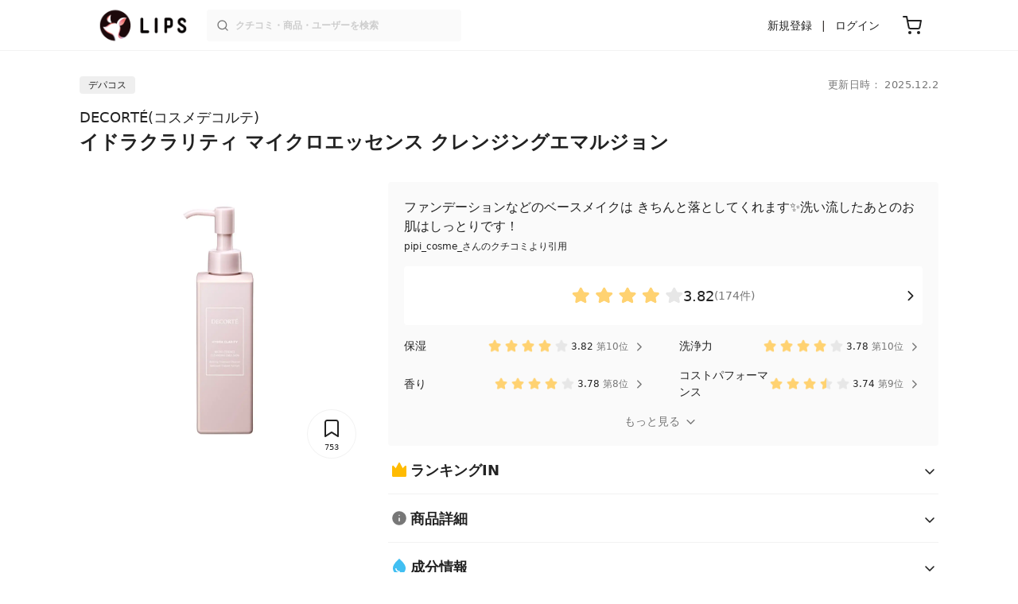

--- FILE ---
content_type: text/html; charset=utf-8
request_url: https://lipscosme.com/products/484310
body_size: 38178
content:
<!DOCTYPE html><html><head prefix="og: http://ogp.me/ns# fb: http://ogp.me/ns/fb# article: http://ogp.me/ns/article#"><meta content="790c7f2687079365e66ebf5bc52b3fa9" name="p:domain_verify" /><meta content="app-id=1182886549" name="apple-itunes-app" /><script defer src='https://static.cloudflareinsights.com/beacon.min.js' data-cf-beacon='{"token": "2107537f1ed74003b3224d5e22f9d210"}'></script>
<link href="https://cdn.lipscosme.com" rel="preconnect" /><link href="https://cloudflare.lipscosme.com" rel="preconnect" /><link href="https://www.googletagmanager.com" rel="preconnect" /><meta charset="UTF-8">
<title>【試してみた】イドラクラリティ マイクロエッセンス クレンジングエマルジョン　DECORTÉの効果・肌質別の口コミ・レビュー | LIPS</title>
<meta name="description" content="「DECORTÉ　イドラクラリティ マイクロエッセンス クレンジングエマルジョン」のリアルなクチコミが174件！国内最大コスメアプリLIPSで評判をチェック。使用感・テクスチャー・価格などの情報をはじめ、関連商品の情報や口コミも豊富に掲載！">
<link rel="canonical" href="https://lipscosme.com/products/484310">
<meta property="og:title" content="【試してみた】イドラクラリティ マイクロエッセンス クレンジングエマルジョン　DECORTÉの効果・肌質別の口コミ・レビュー">
<meta property="og:description" content="「DECORTÉ　イドラクラリティ マイクロエッセンス クレンジングエマルジョン」のリアルなクチコミが174件！国内最大コスメアプリLIPSで評判をチェック。使用感・テクスチャー・価格などの情報をはじめ、関連商品の情報や口コミも豊富に掲載！">
<meta property="og:type" content="article">
<meta property="og:url" content="https://lipscosme.com/products/484310">
<meta property="og:image" content="https://cloudflare.lipscosme.com/api/og/products/484310?og=1">
<meta property="og:site_name" content="LIPS">
<meta name="twitter:card" content="summary_large_image">
<meta name="twitter:site" content="@lipsjp">
<meta property="fb:app_id" content="1231265256934025">
<meta name="locale" content="ja_JP">
<meta name="viewport" content="width=device-width,initial-scale=1.0,minimum-scale=1.0,maximum-scale=1.0,user-scalable=0">
<meta name="format-detection" content="telephone=no">
<meta name="thumbnail" content="https://cloudflare.lipscosme.com/image/1094e4b1aba7c2ba805324ba-1642420574.png?auto=avif%2Cwebp&amp;fio=1&amp;orient=1&amp;width=1424">
<meta name="robots" content="max-image-preview:large"><meta name="csrf-param" content="authenticity_token" />
<meta name="csrf-token" content="h_IUYc3KDZONrcztnsx30ckj0Uinha47ShhIgvLjB6h6nC4GKP7JZWknu4faxaI-ju6zzavUQtNtyopnsiF3Zg" /><meta content="IE=edge" http-equiv="X-UA-Compatible" /><link rel="apple-touch-icon" sizes="180x180" href="https://cdn.lipscosme.com/assets/favicon/apple-touch-icon-3de9c502eee27a5326b62125f9e8ed8d19460139004d42dc58602d6a6dc54bf4.png">
<link rel="icon" href="https://cdn.lipscosme.com/assets/favicon/favicon-05d5f7b78d69bdb2c7e1a2cad4080f10fff67470a5a595327b4875af980b62f1.ico">
<meta name="theme-color" content="#ffffff"><script>window.ENV = "production"
window.isLoggedIn = false
window.lipsSearchProductEndPoint = window.location.protocol + "//" + window.location.hostname + (window.location.port.length > 0 ? ":" + window.location.port : "") + "/products/index_js"</script><link rel="stylesheet" href="https://cdn.lipscosme.com/assets/application_base-14c289d3056cd556c386d548f68e7949ccd12baceedd3ead6205fc5b6ff6ed4f.css" data-turbolinks-track="true" /><link rel="stylesheet" href="https://cdn.lipscosme.com/assets/application_products-651e460e0d1add6cdf1e15582234c14f37721c6bd3e558b6ccbf5a2b3e8b26e2.css" data-turbolinks-track="true" /><link rel="stylesheet" href="https://cdn.lipscosme.com/assets/application_products-651e460e0d1add6cdf1e15582234c14f37721c6bd3e558b6ccbf5a2b3e8b26e2.css" data-turbolinks-track="true" /><script src="https://cdn.lipscosme.com/assets/application-910aa6e9f6402115f66e8c996441c33a6197d8c7a3a4d722cb77ee4c0846024c.js" data-turbolinks-track="true" defer="defer"></script><script>window.dataLayer = window.dataLayer || [];
dataLayer.push({
    'uid': "",
    'controller': "products",
    'route': "products#show",
    'author_id': "",
    'requested_by_lipsapp_webview': "false",
  });
dataLayer.push({"category_id":"155","large_category_id":"130","medium_category_id":"154","small_category_id":"155","price_range":"department","brand_id":"183"});

dataLayer.push({ ecommerce: null });
var ecommerce_data_layers = [];
for (var i = 0; i < ecommerce_data_layers.length; ++i) {
  dataLayer.push(ecommerce_data_layers[i]);
  if (window.AndroidEcommerceDataPostMessageHandler) {
    // for Android
    window.AndroidEcommerceDataPostMessageHandler.postMessage(JSON.stringify(ecommerce_data_layers[i]));
  } else if (window.webkit && window.webkit.messageHandlers && window.webkit.messageHandlers.iosEcommerceDataPostMessageHandler) {
    // for iOS
    window.webkit.messageHandlers.iosEcommerceDataPostMessageHandler.postMessage(ecommerce_data_layers[i]);
  }
}</script>  <!-- Optimize Next -->
  <script>(function(p,r,o,j,e,c,t,g){
  p['_'+t]={};g=r.createElement('script');g.src='https://www.googletagmanager.com/gtm.js?id=GTM-'+t;r[o].prepend(g);
  g=r.createElement('style');g.innerText='.'+e+t+'{visibility:hidden!important}';r[o].prepend(g);
  r[o][j].add(e+t);setTimeout(function(){if(r[o][j].contains(e+t)){r[o][j].remove(e+t);p['_'+t]=0}},c)
  })(window,document,'documentElement','classList','loading',2000,'W42ZZ8H9')</script>
  <!-- End Optimize Next -->
<!-- Google Tag Manager -->
<script>(function(w,d,s,l,i){w[l]=w[l]||[];w[l].push({'gtm.start':
new Date().getTime(),event:'gtm.js'});var f=d.getElementsByTagName(s)[0],
j=d.createElement(s),dl=l!='dataLayer'?'&l='+l:'';j.async=true;j.src=
'https://www.googletagmanager.com/gtm.js?id='+i+dl;f.parentNode.insertBefore(j,f);
})(window,document,'script','dataLayer','GTM-WG2P8D3');</script>
<!-- End Google Tag Manager -->
  <script type="module">
    import {getCLS, getFID, getLCP, getTTFB, getFCP} from 'https://unpkg.com/web-vitals@0.2.4/dist/web-vitals.es5.min.js?module';
    (function(i,s,o,g,r,a,m){i['GoogleAnalyticsObject']=r;i[r]=i[r]||function(){
    (i[r].q=i[r].q||[]).push(arguments)},i[r].l=1*new Date();a=s.createElement(o),
    m=s.getElementsByTagName(o)[0];a.async=1;a.src=g;m.parentNode.insertBefore(a,m)
    })(window,document,'script','https://www.google-analytics.com/analytics.js','ga');
    ga('create', 'UA-88052714-1', 'auto', {'useAmpClientId': true});
    ga(function (tracker) {
        const clientId = tracker.get('clientId');
        $('.ga-client-id').val(clientId);
    });
    function sendToGoogleAnalytics({name, delta, id}) {
      if (name === 'LCP') { ga('set', 'dimension10', String(Math.floor(delta/100)*100) + '~' + String(Math.floor(delta/100)*100+100)); }
      ga('send', 'event', {
        eventCategory: 'Web Vitals',
        eventAction: name,
        // For CLS the value is first multiplied by 1000 for greater precision
        eventValue: Math.round(name === 'CLS' ? delta * 1000 : delta),
        // page load 単位で発行される id でまとめて指標を計測
        eventLabel: id,
        // 直帰率への影響を回避
        nonInteraction: true,
      });
    }
    getCLS(sendToGoogleAnalytics);
    getFID(sendToGoogleAnalytics);
    getLCP(sendToGoogleAnalytics);
    getTTFB(sendToGoogleAnalytics);
    getFCP(sendToGoogleAnalytics);
  </script>
<!-- Meta Pixel Code -->
<script>
  !function(f,b,e,v,n,t,s)
  {if(f.fbq)return;n=f.fbq=function(){n.callMethod?
  n.callMethod.apply(n,arguments):n.queue.push(arguments)};
  if(!f._fbq)f._fbq=n;n.push=n;n.loaded=!0;n.version='2.0';
  n.queue=[];t=b.createElement(e);t.async=!0;
  t.src=v;s=b.getElementsByTagName(e)[0];
  s.parentNode.insertBefore(t,s)}(window, document,'script',
  'https://connect.facebook.net/en_US/fbevents.js');
  fbq('init', '2109479859070147');
  fbq('track', 'PageView');
</script>
<noscript>
  <img height="1" width="1" style="display:none"
  src="https://www.facebook.com/tr?id=2109479859070147&ev=PageView&noscript=1"
  />
</noscript>
<!-- End Meta Pixel Code -->
</head><body data-device-uid="i5faglbeGaViYEqzFpQi4g" data-env="production" data-js-include="lips-web products-show product-patterns-select-modal product-commerce-sku-select-modal product-purchase-event commerce-loading earned-point-breakdown-modal auto-play-movie hover-auto-play-movie product-elements open-product-buttons open-product-spec-table  lips-modal" data-vimp="1"><!-- Google Tag Manager (noscript) -->
<noscript><iframe src="https://www.googletagmanager.com/ns.html?id=GTM-WG2P8D3"
height="0" width="0" style="display:none;visibility:hidden"></iframe></noscript>
<!-- End Google Tag Manager (noscript) -->
<header class="header" id="header"><div class="open-app-banner visible-for-mobile" id="fixed-banner"><img class="open-app-banner__app-icon" alt="LIPS App icon" src="https://cdn.lipscosme.com/assets/appicon_2022-2004254a6b8d10d9b4735967cea9de07bd5290cdeede74e63bed9ca6a1dcc030.png" /><p class="open-app-banner__app-txt"><span class="open-app-banner__app-txt-title">LIPS 1000万人が選ぶNo.1コスメアプリ</span><span class="open-app-banner__app-txt-subtitle">GooglePlayストア(無料)</span></p><a class="open-app-banner__download-btn" href="https://lipsapp.onelink.me/dKgM?pid=LIPSWEB&amp;c=header&amp;deep_link_value=https%3A%2F%2Flipscosme.com%2Fproducts%2F484310&amp;af_dp=lipsapplink%3A%2F%2Flipscosme.com%2F&amp;af_android_url=https%3A%2F%2Fapp.appsflyer.com%2Fcom.lipscosme.lips%3Fpid%3DLIPSWEB%26af_adset%3Dproducts_show%26af_ad%3D484310%26c%3Dheader&amp;af_ios_url=https%3A%2F%2Fapp.appsflyer.com%2Fid1182886549%3Fpid%3DLIPSWEB%26af_adset%3Dproducts_show%26af_ad%3D484310%26c%3Dheader&amp;af_web_dp=https%3A%2F%2Flipscosme.com%2Fproducts%2F484310&amp;af_og_title=%E4%BB%8A%E8%A6%8B%E3%81%A6%E3%81%84%E3%81%9F%E3%83%9A%E3%83%BC%E3%82%B8%E3%82%92LIPS%E3%82%A2%E3%83%97%E3%83%AA%E3%81%A7%E8%A6%8B%E3%82%8B%E3%81%93%E3%81%A8%E3%81%8C%E3%81%A7%E3%81%8D%E3%81%BE%E3%81%99%E2%99%AB&amp;af_og_description=%E3%82%A2%E3%83%97%E3%83%AA%E3%81%AA%E3%82%89%E3%81%84%E3%81%84%E3%81%AD%E3%82%84%E4%BF%9D%E5%AD%98%E3%80%81%E3%82%B3%E3%83%A1%E3%83%B3%E3%83%88%E6%A9%9F%E8%83%BD%E3%81%8C%E3%83%AD%E3%82%B0%E3%82%A4%E3%83%B3%E7%84%A1%E3%81%97%E3%81%A7%E4%BD%BF%E3%81%88%E3%81%BE%E3%81%99&amp;af_og_image=https%3A%2F%2Fcdn.lipscosme.com%2Fassets%2Fdynamic_link%2Fsocial_image_2022-5e70145987b91904b2cc19680486c1f47e61f5cfa59f3133e744b43d66fbf6aa.png">アプリで開く</a></div><div class="header__container visible-for-mobile"><div class="header__left-icons-container"><a class="LipsModal__openModal header__hamburger-link gt-header__hamburger-link" data-open-modal-class="sidebar" href="javascript:void(0)"><img alt="Hamburger menu" width="20" height="20" src="https://cdn.lipscosme.com/assets/feather/menu-bbca2505f3d5fba7ca49f3fb6e69b2641341c7142ffce151963fee05b02d63ce.svg" /></a></div><div class="header-logo"><a class="header-logo__link" href="/"><div class="header-logo__inner"><img class="header-logo__icon" alt="LIPS[リップス] - コスメのクチコミ検索アプリ" width="360" height="144" loading="lazy" src="https://cdn.lipscosme.com/assets/lips_logo_full_2022-bc7b4bc9dd66035bc5696b0d16bc3d38a7be357186656c039e68cc4cf21ae675.png" /></div></a></div><div class="header__right-icons-container"><img class="header__search-link-image open-search-modal" alt="検索する" width="20" height="20" src="https://cdn.lipscosme.com/assets/feather/search-6615d21f11b72751c746a03e85818e99192d1d4c4fe6debd84f5a377cc3f7c1a.svg" /><a class="header-cart-button visible-for-mobile" href="https://lipscosme.com/commerce/carts"><img alt="カートを見る" width="24" height="24" src="https://cdn.lipscosme.com/assets/feather/cart-1ec49c8d53c1bc0054d2babc4e267c02d55ead0a2fb409c9b57fc2502cc2c187.svg" /></a></div></div><div class="header__container visible-for-pc"><div class="header-logo"><a class="header-logo__link" href="/"><div class="header-logo__inner"><img class="header-logo__icon" alt="LIPS[リップス] - コスメのクチコミ検索アプリ" width="360" height="144" loading="lazy" src="https://cdn.lipscosme.com/assets/lips_logo_full_2022-bc7b4bc9dd66035bc5696b0d16bc3d38a7be357186656c039e68cc4cf21ae675.png" /></div></a></div><div class="header__global-search"><form class="header__global-search-form" onsubmit="onSearchFire();" action="https://lipscosme.com/posts/search" accept-charset="UTF-8" method="get"><input type="text" name="text" id="header-search-box-pc" placeholder="クチコミ・商品・ユーザーを検索" autocomplete="off" required="required" class="header__global-search-input" /></form><div class="header__global-search-menu" id="header-search-box-pc-result"><div class="header__global-search-menu-suggestion-bottom"><ul class="header__global-search-menu-suggestion-bottom" id="header__global-search-menu-suggestion"></ul></div><div class="header__global-search-menu-trend-word"><div class="header__global-search-menu-trend-word-heading">トレンドワード</div><a class="header__global-search-menu-trend-word-link" href="https://lipscosme.com/posts/search?text=アホ毛対策"><div class="header__global-search-menu-trend-word-item"><div class="header__global-search-menu-trend-word-item-content"><div class="header__global-search-menu-trend-word-item-content-center"><div class="header__global-search-menu-trend-word-item-content-center-top">アホ毛対策</div><div class="header__global-search-menu-trend-word-item-content-center-bottom">1,072件投稿</div></div></div><div class="header__global-search-menu-trend-word-item-post-images"><img class="header__global-search-menu-trend-word-item-post-images-image" src="https://cloudflare.lipscosme.com/image/16ac16ba93206097f9d5e400-1590650014.png?auto=avif%2Cwebp&amp;fio=1&amp;orient=1&amp;width=430" /><img class="header__global-search-menu-trend-word-item-post-images-image" src="https://cloudflare.lipscosme.com/image/f8bd0b34003f17b4ecff6111-1627732018.png?auto=avif%2Cwebp&amp;fio=1&amp;orient=1&amp;width=430" /><img class="header__global-search-menu-trend-word-item-post-images-image" src="https://cloudflare.lipscosme.com/image/2025-12-08-0a6527061f94b6c799a939bd.png?auto=avif%2Cwebp&amp;fio=1&amp;orient=1&amp;width=430" /><img class="header__global-search-menu-trend-word-item-post-images-image" src="https://cloudflare.lipscosme.com/image/2026-01-14-ea64670df55a9c8712318509.png?auto=avif%2Cwebp&amp;fio=1&amp;orient=1&amp;width=430" /></div></div></a><a class="header__global-search-menu-trend-word-link" href="https://lipscosme.com/posts/search?text=クラウドアンプル"><div class="header__global-search-menu-trend-word-item"><div class="header__global-search-menu-trend-word-item-content"><div class="header__global-search-menu-trend-word-item-content-center"><div class="header__global-search-menu-trend-word-item-content-center-top">クラウドアンプル</div><div class="header__global-search-menu-trend-word-item-content-center-bottom">225件投稿</div></div></div><div class="header__global-search-menu-trend-word-item-post-images"><img class="header__global-search-menu-trend-word-item-post-images-image" src="https://cloudflare.lipscosme.com/image/2025-11-25-9ae7e27aaada7704a2948cee.png?auto=avif%2Cwebp&amp;fio=1&amp;orient=1&amp;width=430" /><img class="header__global-search-menu-trend-word-item-post-images-image" src="https://cloudflare.lipscosme.com/image/2025-12-27-daa781f477e979a68b0123a7.png?auto=avif%2Cwebp&amp;fio=1&amp;orient=1&amp;width=430" /><img class="header__global-search-menu-trend-word-item-post-images-image" src="https://cloudflare.lipscosme.com/image/2025-12-28-e8db5e166bffc419c88be92e.png?auto=avif%2Cwebp&amp;fio=1&amp;orient=1&amp;width=430" /><img class="header__global-search-menu-trend-word-item-post-images-image" src="https://cloudflare.lipscosme.com/image/2026-01-03-2f190dc3954f81639c809567.png?auto=avif%2Cwebp&amp;fio=1&amp;orient=1&amp;width=430" /></div></div></a><a class="header__global-search-menu-trend-word-link" href="https://lipscosme.com/posts/search?text=メイクポーチ見せて"><div class="header__global-search-menu-trend-word-item"><div class="header__global-search-menu-trend-word-item-content"><div class="header__global-search-menu-trend-word-item-content-center"><div class="header__global-search-menu-trend-word-item-content-center-top">メイクポーチ見せて</div><div class="header__global-search-menu-trend-word-item-content-center-bottom">309件投稿</div></div></div><div class="header__global-search-menu-trend-word-item-post-images"><img class="header__global-search-menu-trend-word-item-post-images-image" src="https://cloudflare.lipscosme.com/image/2026-01-13-855266346322110ec1200247.png?auto=avif%2Cwebp&amp;fio=1&amp;orient=1&amp;width=430" /><img class="header__global-search-menu-trend-word-item-post-images-image" src="https://cloudflare.lipscosme.com/image/2026-01-14-0d90e04b8a8eb030a7e48400.png?auto=avif%2Cwebp&amp;fio=1&amp;orient=1&amp;width=430" /><img class="header__global-search-menu-trend-word-item-post-images-image" src="https://cloudflare.lipscosme.com/image/2026-01-15-a662afc9f9d888466a34c14f.png?auto=avif%2Cwebp&amp;fio=1&amp;orient=1&amp;width=430" /><img class="header__global-search-menu-trend-word-item-post-images-image" src="https://cloudflare.lipscosme.com/image/2026-01-16-d58c0d82065570790adadd60.png?auto=avif%2Cwebp&amp;fio=1&amp;orient=1&amp;width=430" /></div></div></a></div></div></div><div class="header__sign visible-for-pc"><ul class="header__sign-list"><li class="header__sign-item"><a class="header__signup" href="https://lipscosme.com/users/sign_up">新規登録</a></li><li class="header__sign-item"><a class="header__signin" href="https://lipscosme.com/users/sign_in">ログイン</a></li></ul></div><a class="header-cart-button visible-for-pc" href="https://lipscosme.com/commerce/carts"><img alt="カートを見る" width="24" height="24" src="https://cdn.lipscosme.com/assets/feather/cart-1ec49c8d53c1bc0054d2babc4e267c02d55ead0a2fb409c9b57fc2502cc2c187.svg" /></a></div></header><script>const CONSIDER_PATH_PATTERN =  /\/(products|posts|users|articles)\/search/;

function onSearchFire() {
  const pathname = location.pathname;
  const match = pathname.match(CONSIDER_PATH_PATTERN);
  if (match && match.length === 2) {
    const category = match[1];
    const text = document.getElementById('header-search-box-pc').value;
    window.loggerService.fireEvent({
      url: '/api/logs/beacon_event',
      params: {
        name: 'search_log_event_web',
        params: {
          id: 0,
          text: text,
          experiment_key: category
        }
      }
    });
  }
  return true;
}</script><nav class="sidebar LipsModal LipsModal__from-left" id="sidebar"><div class="sidebar__body"><div class="sidebar__app-banner"><img class="sidebar__app-icon" alt="LIPS App icon" src="https://cdn.lipscosme.com/assets/appicon_2022-2004254a6b8d10d9b4735967cea9de07bd5290cdeede74e63bed9ca6a1dcc030.png" /><p class="sidebar__app-txt"><span class="sidebar__app-txt-title">LIPS</span><span class="sidebar__app-txt-subtitle">GooglePlayストア(無料)</span></p><a class="sidebar__download-btn" href="https://lipsapp.onelink.me/dKgM?pid=LIPSWEB&amp;c=hamburger&amp;deep_link_value=https%3A%2F%2Flipscosme.com%2Fproducts%2F484310&amp;af_dp=lipsapplink%3A%2F%2Flipscosme.com%2F&amp;af_android_url=https%3A%2F%2Fapp.appsflyer.com%2Fcom.lipscosme.lips%3Fpid%3DLIPSWEB%26af_adset%3Dproducts_show%26af_ad%3D484310%26c%3Dhamburger&amp;af_ios_url=https%3A%2F%2Fapp.appsflyer.com%2Fid1182886549%3Fpid%3DLIPSWEB%26af_adset%3Dproducts_show%26af_ad%3D484310%26c%3Dhamburger&amp;af_web_dp=https%3A%2F%2Flipscosme.com%2Fproducts%2F484310&amp;af_og_title=%E4%BB%8A%E8%A6%8B%E3%81%A6%E3%81%84%E3%81%9F%E3%83%9A%E3%83%BC%E3%82%B8%E3%82%92LIPS%E3%82%A2%E3%83%97%E3%83%AA%E3%81%A7%E8%A6%8B%E3%82%8B%E3%81%93%E3%81%A8%E3%81%8C%E3%81%A7%E3%81%8D%E3%81%BE%E3%81%99%E2%99%AB&amp;af_og_description=%E3%82%A2%E3%83%97%E3%83%AA%E3%81%AA%E3%82%89%E3%81%84%E3%81%84%E3%81%AD%E3%82%84%E4%BF%9D%E5%AD%98%E3%80%81%E3%82%B3%E3%83%A1%E3%83%B3%E3%83%88%E6%A9%9F%E8%83%BD%E3%81%8C%E3%83%AD%E3%82%B0%E3%82%A4%E3%83%B3%E7%84%A1%E3%81%97%E3%81%A7%E4%BD%BF%E3%81%88%E3%81%BE%E3%81%99&amp;af_og_image=https%3A%2F%2Fcdn.lipscosme.com%2Fassets%2Fdynamic_link%2Fsocial_image_2022-5e70145987b91904b2cc19680486c1f47e61f5cfa59f3133e744b43d66fbf6aa.png">アプリで開く</a></div><div class="sidebar__menu-container"><div class="sidebar__login"><div class="sidebar__login-title">ログインして便利に使おう！</div><a class="sidebar__login-button" href="https://lipscosme.com/users/sign_in">ログイン</a><a class="sidebar__login-link" href="https://lipscosme.com/users/sign_up">無料会員登録はこちら</a></div><div class="sidebar__section-title">閲覧履歴<a class="sidebar__section-title-link" href="https://lipscosme.com/browsing_histories">履歴一覧</a></div><div class="sidebar__browsing-history"><div class="sidebar__browsing-history-thumb"><a href="https://lipscosme.com/products/484310"><img class="sidebar__browsing-history-thumb" alt="イドラクラリティ マイクロエッセンス クレンジングエマルジョン" src="https://cloudflare.lipscosme.com/image/1094e4b1aba7c2ba805324ba-1642420574.png?auto=avif%2Cwebp&amp;bg-color=FFFFFF&amp;canvas=120%2C120&amp;fio=1&amp;fit=bounds&amp;height=120&amp;orient=1&amp;width=120" /></a></div></div><div class="sidebar__section-title">コンテンツを探す</div><ul class="sidebar__main-list"><li class="sidebar__main-item"><a class="sidebar__main-link" href="https://lips-shopping.com">LIPS SHOPPING</a></li><li class="sidebar__main-item"><a class="sidebar__main-link" href="https://lipscosme.com/categories">カテゴリから探す</a></li><li class="sidebar__main-item"><a class="sidebar__main-link" href="https://lipscosme.com/brands">ブランドから探す</a></li><li class="sidebar__main-item"><a class="sidebar__main-link" href="https://lipscosme.com/rankings">ランキングから探す</a></li><li class="sidebar__main-item"><a class="sidebar__main-link" href="https://lipscosme.com/products">商品から探す</a></li><li class="sidebar__main-item"><a class="sidebar__main-link" href="https://lipscosme.com/posts">人気のクチコミを見る</a></li><li class="sidebar__main-item"><a class="sidebar__main-link" href="https://lipscosme.com/posts?sort=latest">新着のクチコミを見る</a></li><li class="sidebar__main-item"><a class="sidebar__main-link" href="https://lipscosme.com/tags">タグから探す</a></li><li class="sidebar__main-item"><a class="sidebar__main-link" href="https://lipscosme.com/themes">テーマから探す</a></li><li class="sidebar__main-item"><a class="sidebar__main-link" href="https://lipscosme.com/articles">記事から探す</a></li><li class="sidebar__main-item"><a class="sidebar__main-link" href="https://lipscosme.com/shops">取扱店舗を探す</a></li><li class="sidebar__main-item"><a class="sidebar__main-link" href="https://lipscosme.com/nail_designs">ネイルデザイン</a></li><li class="sidebar__main-item"><a class="sidebar__main-link" href="https://lipscosme.com/bestcosme">ベストコスメ</a></li><li class="sidebar__main-item"><a class="sidebar__main-link" href="https://lipscosme.com/monthly_trends">月間トレンド賞</a></li></ul><div class="sidebar__section-title">その他</div><ul class="sidebar__main-list"><li class="sidebar__main-item"><a class="sidebar__main-link" href="https://lipscosme.com/our_company">運営会社</a></li><li class="sidebar__main-item"><a class="sidebar__main-link" href="https://lipscosme.com/inquiries/new">お問い合わせ</a></li></ul></div></div></nav><script>fbq('track', 'ViewContent');</script><div style="position: relative;"><div class="page-top-element-list"><a href="https://lipscosme.com/rankings/trend_awards/2026/1"><div class="campaign-notice-banner" style="background-color: #3c469d;"><img alt="LIPS月間トレンド賞2026年1月" width="1536" height="128" loading="lazy" src="https://cloudflare.lipscosme.com/campaign_notice/2026-01-15-ceb36aaaf1132cc39e057a1e.png?auto=avif%2Cwebp&amp;fio=1&amp;orient=1&amp;width=3840" /></div></a></div><div class="AdSlot__pureAds visible-for-mobile" id="adslot-1558064760004-0" style="z-index: 10; position: absolute; width: 100%; top: 1px;"><div id="div-gpt-ad-1558064760004-0"></div></div></div><div class="product-show gt-product-show main-row"><div class="product-show-inner gt-product-show-inner"><div class="product-show-inner__top"><div class="product-show-inner__horizontal-container"><div class="product-show-inner__horizontal-container__tag-container"><div class="BrandTags"><div class="BrandTags__tag">デパコス</div></div></div><time class="product-contents__update-time update-time" datetime="2025-12-02 00:24:27 +0900">更新日時： 2025.12.2</time></div><div class="product-show-inner__heading"><h1 class="product-show-inner__heading__title"><a class="product-show-inner__heading__brand gt-brand-name" href="/brands/183">DECORTÉ(コスメデコルテ)</a>イドラクラリティ マイクロエッセンス クレンジングエマルジョン</h1><button class="product-show-inner__heading__openSpecModal">商品詳細</button></div></div><div class="product-show-inner__bottom"><div class="product-show-inner__images"><div class="product-show-image splide"><div class="splide__track"><ul class="product-show-image__list splide__list"><li class="product-show-image__item splide__slide"><figure class="product-show-image__figure"><link as="image" href="https://cloudflare.lipscosme.com/image/1094e4b1aba7c2ba805324ba-1642420574.png?auto=avif%2Cwebp&amp;fio=1&amp;orient=1&amp;width=430" rel="preload" /><img class="product-show-image__image" alt="イドラクラリティ マイクロエッセンス クレンジングエマルジョン DECORTÉ" src="https://cloudflare.lipscosme.com/image/1094e4b1aba7c2ba805324ba-1642420574.png?auto=avif%2Cwebp&amp;fio=1&amp;orient=1&amp;width=1424" /></figure></li></ul></div><div class="product-show-inner__clip"><button class="clip-button ClipButton" clippable_id="484310" clippable_type="Product" data-clip-count="753">753</button></div><div class="product-show-inner__diagnosis visible-for-mobile"><a class="product-show-inner__diagnosis-link" href="/diagnosis/skin_analysis/"><span class="product-show-inner__diagnosis-icon"><img src="https://cdn.lipscosme.com/assets/diagnosis/icon/skin-dba1fdb8992a87d261d5c4c77e41bf7ab0890c709201161a30d502f444156a3c.png" width="28" height="28" /></span><span class="product-show-inner__diagnosis-text">肌診断をして相性チェック！</span></a></div></div></div><div class="product-show-inner__buttons"><div class="ProductReferencePrice visible-for-mobile"><div class="ProductReferencePrice__price"><span class="ProductReferencePrice__price--yen">¥</span><span class="ProductReferencePrice__price--amount">4,180</span></div><span class="ProductReferencePrice__text">税込</span><span class="ProductReferencePrice__text">(参考価格)</span></div><div class="product-show-inner__buttons-external"><div class="ProductButtons"><div class="ProductButtons__container"><a class="ProductButtons__purchase gt-ProductButtons__purchase amazon   open" data-product-id="484310" target="_blank" rel="sponsored noopener" href="https://www.amazon.co.jp/gp/search/ref=as_li_qf_sp_sr_tl?ie=UTF8&amp;tag=lips01-22&amp;keywords=DECORT%C3%89+%E3%82%A4%E3%83%89%E3%83%A9%E3%82%AF%E3%83%A9%E3%83%AA%E3%83%86%E3%82%A3+%E3%83%9E%E3%82%A4%E3%82%AF%E3%83%AD%E3%82%A8%E3%83%83%E3%82%BB%E3%83%B3%E3%82%B9+%E3%82%AF%E3%83%AC%E3%83%B3%E3%82%B8%E3%83%B3%E3%82%B0%E3%82%A8%E3%83%9E%E3%83%AB%E3%82%B8%E3%83%A7%E3%83%B3&amp;index=aps&amp;camp=247&amp;creative=1211&amp;linkCode=ur2&amp;linkId=8beb3084738d054ab842c85cd6b67414"><div class="ProductButtons__cta">Amazon<span class="visible-for-pc">で購入する</span></div></a><a class="ProductButtons__purchase gt-ProductButtons__purchase rakuten   open" data-product-id="484310" target="_blank" rel="sponsored noopener" href="https://hb.afl.rakuten.co.jp/ichiba/1979f725.1e27b280.1979f726.b86f4506/?pc=https%3A%2F%2Fsearch.rakuten.co.jp%2Fsearch%2Fmall%2FDECORT%C3%89+%E3%82%A4%E3%83%89%E3%83%A9%E3%82%AF%E3%83%A9%E3%83%AA%E3%83%86%E3%82%A3+%E3%83%9E%E3%82%A4%E3%82%AF%E3%83%AD%E3%82%A8%E3%83%83%E3%82%BB%E3%83%B3%E3%82%B9+%E3%82%AF%E3%83%AC%E3%83%B3%E3%82%B8%E3%83%B3%E3%82%B0%E3%82%A8%E3%83%9E%E3%83%AB%E3%82%B8%E3%83%A7%E3%83%B3%2F&amp;m=https%3A%2F%2Fsearch.rakuten.co.jp%2Fsearch%2Fmall%2FDECORT%C3%89+%E3%82%A4%E3%83%89%E3%83%A9%E3%82%AF%E3%83%A9%E3%83%AA%E3%83%86%E3%82%A3+%E3%83%9E%E3%82%A4%E3%82%AF%E3%83%AD%E3%82%A8%E3%83%83%E3%82%BB%E3%83%B3%E3%82%B9+%E3%82%AF%E3%83%AC%E3%83%B3%E3%82%B8%E3%83%B3%E3%82%B0%E3%82%A8%E3%83%9E%E3%83%AB%E3%82%B8%E3%83%A7%E3%83%B3%2F"><div class="ProductButtons__cta">楽天市場<span class="visible-for-pc">で購入する</span></div></a><a class="ProductButtons__purchase gt-ProductButtons__purchase yahoo   open" data-product-id="484310" target="_blank" rel="sponsored noopener" href="http://ck.jp.ap.valuecommerce.com/servlet/referral?sid=3475824&amp;pid=886024224&amp;vc_url=https%3A%2F%2Fshopping.yahoo.co.jp%2Fsearch%3Fp%3DDECORT%C3%89+%E3%82%A4%E3%83%89%E3%83%A9%E3%82%AF%E3%83%A9%E3%83%AA%E3%83%86%E3%82%A3+%E3%83%9E%E3%82%A4%E3%82%AF%E3%83%AD%E3%82%A8%E3%83%83%E3%82%BB%E3%83%B3%E3%82%B9+%E3%82%AF%E3%83%AC%E3%83%B3%E3%82%B8%E3%83%B3%E3%82%B0%E3%82%A8%E3%83%9E%E3%83%AB%E3%82%B8%E3%83%A7%E3%83%B3"><div class="ProductButtons__cta">Y!ショッピング<span class="visible-for-pc">で購入する</span></div></a></div><div class="ProductButtons__disclaimer"><p class="StealthMarketingDisclaimer" data-nosnippet="">※商品を購入すると売上の一部がLIPSに還元されることがあります。<a class="StealthMarketingDisclaimer__link" href="/promotion_policy">広告表記に関する行動指針</a>・<a class="StealthMarketingDisclaimer__link" href="/product_ratings">レーティング信頼性への取り組み</a>をご参照ください。</p></div></div></div></div><div class="product-show-inner__review"><div class="ProductLinkToReview"><div class="ProductLinkToReview__catchword"><p class="ProductLinkToReview__catchword__content"><strong class="ProductLinkToReview__catchword__content--txt">ファンデーションなどのベースメイクは きちんと落としてくれます✨洗い流したあとのお肌はしっとりです！</strong><spna class="ProductLinkToReview__catchword__content--user">pipi_cosme_さんのクチコミより引用</spna></p></div><a class="ProductLinkToReview__link gt-product-link-to-review__link" href="/products/484310/review"><div class="ProductLinkToReview__rate"><img alt="評価 ： VeryGood" class="ProductLinkToReview__rate__star" src="https://cdn.lipscosme.com/assets/star/rating_4_0-29bcf22b86b4331afa932533cd9e9e835a03c0560bb88b2abe32e5c8dc7253ba.png" /><span class="ProductLinkToReview__rate__num">3.82</span><span class="ProductLinkToReview__rate__count">(174件)</span></div></a><div class="ProductLinkToReview__category-feature"><div class="category-feature"><div id="category-feature__container"><div class="category-feature__container"><a class="category-feature__row " href="/rankings/155/category_features/101"><div class="category-feature__row-feature-name">保湿</div><div class="ratingStar"><img alt="評価 ： VeryGood" class="ratingStar__star" src="https://cdn.lipscosme.com/assets/star/rating_4_0-29bcf22b86b4331afa932533cd9e9e835a03c0560bb88b2abe32e5c8dc7253ba.png" /><span class="ratingStar__num">3.82</span></div><div class="category-feature__row-rank">10位</div></a><a class="category-feature__row " href="/rankings/155/category_features/170"><div class="category-feature__row-feature-name">洗浄力</div><div class="ratingStar"><img alt="評価 ： VeryGood" class="ratingStar__star" src="https://cdn.lipscosme.com/assets/star/rating_4_0-29bcf22b86b4331afa932533cd9e9e835a03c0560bb88b2abe32e5c8dc7253ba.png" /><span class="ratingStar__num">3.78</span></div><div class="category-feature__row-rank">10位</div></a><a class="category-feature__row " href="/rankings/155/category_features/12"><div class="category-feature__row-feature-name">香り</div><div class="ratingStar"><img alt="評価 ： VeryGood" class="ratingStar__star" src="https://cdn.lipscosme.com/assets/star/rating_4_0-29bcf22b86b4331afa932533cd9e9e835a03c0560bb88b2abe32e5c8dc7253ba.png" /><span class="ratingStar__num">3.78</span></div><div class="category-feature__row-rank">8位</div></a><a class="category-feature__row " href="/rankings/155/category_features/28"><div class="category-feature__row-feature-name">コストパフォーマンス</div><div class="ratingStar"><img alt="評価 ： Good" class="ratingStar__star" src="https://cdn.lipscosme.com/assets/star/rating_3_5-2b130598947f318b62c1fb9b90472a26d1b998f78a4b8dc261c80f984c22c833.png" /><span class="ratingStar__num">3.74</span></div><div class="category-feature__row-rank">9位</div></a><a class="category-feature__row invisible" href="/rankings/155/category_features/149"><div class="category-feature__row-feature-name">毛穴ケア</div><div class="ratingStar"><img alt="評価 ： Good" class="ratingStar__star" src="https://cdn.lipscosme.com/assets/star/rating_3_5-2b130598947f318b62c1fb9b90472a26d1b998f78a4b8dc261c80f984c22c833.png" /><span class="ratingStar__num">3.72</span></div><div class="category-feature__row-rank">9位</div></a><a class="category-feature__row invisible" href="/rankings/155/category_features/193"><div class="category-feature__row-feature-name">毛穴カバー</div><div class="ratingStar"><img alt="評価 ： Good" class="ratingStar__star" src="https://cdn.lipscosme.com/assets/star/rating_3_5-2b130598947f318b62c1fb9b90472a26d1b998f78a4b8dc261c80f984c22c833.png" /><span class="ratingStar__num">3.72</span></div><div class="category-feature__row-rank">9位</div></a></div></div><a class="category-feature__more" href="javascript:void(0)">もっと見る</a></div><script>document.querySelector('.category-feature__more').addEventListener('click', function(event) {
  if (this.classList.contains('open')) {
    let threshold = 4;
    document.querySelectorAll('.category-feature__row').forEach(function(element, index) {
      if (index >= threshold) {
        element.classList.add('invisible');
      }
    });
    this.textContent = 'もっと見る';
    this.classList.remove('open');
  } else {
    document.querySelectorAll('.category-feature__row.invisible').forEach(function(element) {
      element.classList.remove('invisible');
    });
    this.classList.add('open');
    this.textContent = '閉じる';
  }
});</script></div></div></div><div class="product-show-inner__product_info" id="accordion"><div class="ProductRankingList accordion-item"><h2 class="ProductRankingList__title accordion-header"><a class="ProductRankingList__toggle collapsed" data-bs-toggle="collapse" href="#ProductRankingList__id">ランキングIN</a></h2><div class="accordion-body accordion-collapse collapse" data-bs-parent="#accordion" id="ProductRankingList__id"><div class="ProductRankingList__container"><h3 class="ProductRankingList__segment-title">全体ランキング</h3><div class="ProductRankingList__segment-container"><a class="ProductRankingList__link" href="/rankings/154">クレンジング 133位</a><a class="ProductRankingList__link" href="/rankings/155">ミルククレンジング 4位</a></div><h3 class="ProductRankingList__segment-title">年代別ランキング</h3><div class="ProductRankingList__segment-container"><a class="ProductRankingList__link" href="/rankings/154?ranking_age_group=1">10代 × クレンジング 133位</a><a class="ProductRankingList__link" href="/rankings/154?ranking_age_group=2">20代 × クレンジング 133位</a><a class="ProductRankingList__link" href="/rankings/154?ranking_age_group=3">30代 × クレンジング 133位</a><a class="ProductRankingList__link" href="/rankings/154?ranking_age_group=4">40代以上 × クレンジング 133位</a><a class="ProductRankingList__link" href="/rankings/155?ranking_age_group=1">10代 × ミルククレンジング 4位</a><a class="ProductRankingList__link" href="/rankings/155?ranking_age_group=2">20代 × ミルククレンジング 4位</a><a class="ProductRankingList__link" href="/rankings/155?ranking_age_group=3">30代 × ミルククレンジング 4位</a><a class="ProductRankingList__link" href="/rankings/155?ranking_age_group=4">40代以上 × ミルククレンジング 4位</a></div><h3 class="ProductRankingList__segment-title">肌質別ランキング</h3><div class="ProductRankingList__segment-container"><a class="ProductRankingList__link" href="/rankings/154?skin_type=1">普通肌 × クレンジング 135位</a><a class="ProductRankingList__link" href="/rankings/154?skin_type=2">脂性肌 × クレンジング 137位</a><a class="ProductRankingList__link" href="/rankings/154?skin_type=3">乾燥肌 × クレンジング 137位</a><a class="ProductRankingList__link" href="/rankings/154?skin_type=4">混合肌 × クレンジング 136位</a><a class="ProductRankingList__link" href="/rankings/154?skin_type=5">敏感肌 × クレンジング 138位</a><a class="ProductRankingList__link" href="/rankings/155?skin_type=1">普通肌 × ミルククレンジング 4位</a><a class="ProductRankingList__link" href="/rankings/155?skin_type=2">脂性肌 × ミルククレンジング 4位</a><a class="ProductRankingList__link" href="/rankings/155?skin_type=3">乾燥肌 × ミルククレンジング 4位</a><a class="ProductRankingList__link" href="/rankings/155?skin_type=4">混合肌 × ミルククレンジング 4位</a><a class="ProductRankingList__link" href="/rankings/155?skin_type=5">敏感肌 × ミルククレンジング 4位</a></div></div></div></div><div class="product-spec accordion-item sp_modal hide_modal" id="productSpec"><img class="product-spec__close" alt="閉じる" loading="lazy" src="https://cdn.lipscosme.com/assets/close-circle-fc8aaf49a3c6e7fbffb64f54ba58023d5ba6145c951a4625570c97840358a5d0.svg" /><h2 class="product-spec__title accordion-header sp_modal"><a class="product-spec__toggle-title collapsed" data-bs-toggle="collapse" href="#product-spec__id">商品詳細</a><span class="product-spec__sub-title sp_modal">DECORTÉ イドラクラリティ マイクロエッセンス クレンジングエマルジョン</span></h2><div class="product-spec__container accordion-body sp_modal accordion-collapse collapse" data-bs-parent="#accordion" id="product-spec__id"><div class="product-spec__table"><dl class="product-spec__list"><dt class="product-spec__term">ブランド名</dt><dd class="product-spec__description"><a class="product-spec__link" href="/brands/183">DECORTÉ(コスメデコルテ)</a></dd></dl><dl class="product-spec__list"><dt class="product-spec__term">容量・参考価格</dt><dd class="product-spec__description"><ul class="product-spec__size_price_list"><li class="product-spec__size_price_item">200ml: 4,180円</li></ul></dd></dl><dl class="product-spec__list"><dt class="product-spec__term">取扱店舗</dt><dd class="product-spec__description"><a class="product-spec__link" href="/brands/183/shops">近くのDECORTÉ取扱店舗はこちら</a></dd></dl><dl class="product-spec__list"><dt class="product-spec__term">商品説明</dt><dd class="product-spec__description">みずみずしく、透き通る。「美肌糖」の透明感。
毛穴の奥まで磨き上げ、透明感を引き出す。W洗顔不要のクレンジングミルク。</dd></dl><dl class="product-spec__list"><dt class="product-spec__term">メーカー名</dt><dd class="product-spec__description">コーセー</dd></dl><dl class="product-spec__list"><dt class="product-spec__term">発売日</dt><dd class="product-spec__description">2022/2/16</dd></dl><dl class="product-spec__list"><dt class="product-spec__term">カテゴリ</dt><dd class="product-spec__description"><a class="product-spec__link" style="display: inline-block;" href="/brands/183/categories/130">スキンケア・基礎化粧品</a> &gt; <a class="product-spec__link" style="display: inline-block;" href="/brands/183/categories/154">クレンジング</a> &gt; <a class="product-spec__link" style="display: inline-block;" href="/categories/155">ミルククレンジング</a><br /></dd></dl><dl class="product-spec__list"><dt class="product-spec__term">成分</dt><dd class="product-spec__description">＜イドラクラリティ マイクロエッセンス クレンジングエマルジョン＞
水、ベヘニルアルコール、BG、ジメチコン、キサンタンガム、フェノキシエタノール、エチルヘキサン酸セチル、香料、トコフェロール、エタノール、ホホバ種子油、チョウジエキス、カニナバラ果実油、ミネラルオイル、DPG、プルーン分解物、TEA、水添レシチン、クエン酸、ポリソルベート60、水添ポリイソブテン、乳酸桿菌/セイヨウナシ果汁発酵液、異性化糖、フィトステロールズ、イソヘキサデカン、EDTA-2Na、(アクリレーツ/アクリル酸アルキル(C10-30))クロスポリマー、クエン酸Na、ミリスチン酸イソプロピル、ジパルミチン酸アスコルビル、ポリソルベート80、ヤシ油脂肪酸PEG-7グリセリル、ヨモギ葉エキス、オレイン酸エチル、ジ(C12-15)パレス-8リン酸、ワサビノキ種子油、オレイン酸ソルビタン、(アクリル酸Na/アクリロイルジメチルタウリンNa)コポリマー、PEG-11コカミド、レイシエキス
</dd></dl></div></div></div><div class="ProductElements accordion-item"><h2 class="ProductElements__heading accordion-header"><a class="ProductElements__toggle collapsed" data-bs-toggle="collapse" href="#ProductElements__id">成分情報</a></h2><div class="accordion-body accordion-collapse collapse" data-bs-parent="#accordion" id="ProductElements__id"><div class="ProductElements__body"><div class="ProductElements__element-labels"><div class="ProductElements__element-labels_label" type="">保湿</div><div class="ProductElements__element-labels_label" type="">毛穴ケア</div><div class="ProductElements__element-labels_label" type="">脂性肌に良い</div><div class="ProductElements__element-labels_label" type="">乾燥肌に良い</div><div class="ProductElements__element-labels_label" type="">敏感肌に良い</div><div class="ProductElements__element-labels_label" type="negative">注意が必要な成分（14）</div></div><div class="ProductElements__elements"><div class="ProductElements__elements-names"><div class="ProductElements__elements-name-wrap"><div class="ProductElements__elements-name">水</div></div><div class="ProductElements__elements-name-wrap"><div class="ProductElements__elements-name">BG</div></div><div class="ProductElements__elements-name-wrap"><div class="ProductElements__elements-name">エチルヘキサン酸セチル</div></div><div class="ProductElements__elements-name-wrap"><div class="ProductElements__elements-name">ミネラルオイル</div></div><div class="ProductElements__elements-name-wrap"><div class="ProductElements__elements-name">水添ポリイソブテン</div></div><div class="ProductElements__elements-name-wrap"><div class="ProductElements__elements-name">ミリスチン酸イソプロピル</div></div><div class="ProductElements__elements-name-wrap"><div class="ProductElements__elements-name">ジメチコン</div></div><div class="ProductElements__elements-name-wrap"><div class="ProductElements__elements-name">DPG</div></div><div class="ProductElements__elements-name-wrap"><div class="ProductElements__elements-name">カニナバラ果実油</div></div><div class="ProductElements__elements-name-wrap"><div class="ProductElements__elements-name">ビタミンC誘導体(ジパルミチン酸アスコルビル)</div></div><div class="ProductElements__elements-name-wrap"><div class="ProductElements__elements-name">チョウジエキス</div></div><div class="ProductElements__elements-name-wrap"><div class="ProductElements__elements-name">ビタミンE(トコフェロール)</div></div><div class="ProductElements__elements-name-wrap"><div class="ProductElements__elements-name">プルーン分解物</div></div><div class="ProductElements__elements-name-wrap"><div class="ProductElements__elements-name">ホホバ種子油</div></div><div class="ProductElements__elements-name-wrap"><div class="ProductElements__elements-name">ヨモギ(ヨモギ葉エキス)</div></div><div class="ProductElements__elements-name-wrap"><div class="ProductElements__elements-name">レイシエキス</div></div><div class="ProductElements__elements-name-wrap"><div class="ProductElements__elements-name">ワサビノキ種子油</div></div><div class="ProductElements__elements-name-wrap"><div class="ProductElements__elements-name">異性化糖</div></div><div class="ProductElements__elements-name-wrap"><div class="ProductElements__elements-name">乳酸桿菌/セイヨウナシ果汁発酵液</div></div><div class="ProductElements__elements-name-wrap"><div class="ProductElements__elements-name">EDTA-2Na</div></div><div class="ProductElements__elements-name-wrap"><div class="ProductElements__elements-name">PEG-11コカミド</div></div><div class="ProductElements__elements-name-wrap"><div class="ProductElements__elements-name">TEA</div></div><div class="ProductElements__elements-name-wrap"><div class="ProductElements__elements-name">(アクリル酸Na/アクリロイルジメチルタウリンNa)コポリマー</div></div><div class="ProductElements__elements-name-wrap"><div class="ProductElements__elements-name">(アクリレーツ/アクリル酸アルキル(C10-30))クロスポリマー</div></div><div class="ProductElements__elements-name-wrap"><div class="ProductElements__elements-name">イソヘキサデカン</div></div><div class="ProductElements__elements-name-wrap"><div class="ProductElements__elements-name">エタノール</div></div><div class="ProductElements__elements-name-wrap"><div class="ProductElements__elements-name">オレイン酸エチル</div></div><div class="ProductElements__elements-name-wrap"><div class="ProductElements__elements-name">オレイン酸ソルビタン</div></div><div class="ProductElements__elements-name-wrap"><div class="ProductElements__elements-name">キサンタンガム</div></div><div class="ProductElements__elements-name-wrap"><div class="ProductElements__elements-name">AHA(クエン酸)</div></div><div class="ProductElements__elements-name-wrap"><div class="ProductElements__elements-name">クエン酸Na</div></div><div class="ProductElements__elements-name-wrap"><div class="ProductElements__elements-name">ジ(C12-15)パレス-8リン酸</div></div><div class="ProductElements__elements-name-wrap"><div class="ProductElements__elements-name">フィトステロールズ</div></div><div class="ProductElements__elements-name-wrap"><div class="ProductElements__elements-name">ベヘニルアルコール</div></div><div class="ProductElements__elements-name-wrap"><div class="ProductElements__elements-name">ポリソルベート60</div></div><div class="ProductElements__elements-name-wrap"><div class="ProductElements__elements-name">ポリソルベート80</div></div><div class="ProductElements__elements-name-wrap"><div class="ProductElements__elements-name">ヤシ油脂肪酸PEG-7グリセリル</div></div><div class="ProductElements__elements-name-wrap"><div class="ProductElements__elements-name">水添レシチン</div></div><div class="ProductElements__elements-name-wrap"><div class="ProductElements__elements-name">フェノキシエタノール</div></div><div class="ProductElements__elements-name-wrap"><div class="ProductElements__elements-name">香料</div></div></div></div><a class="ProductElements__open-modal LipsModal__openModal" data-open-modal-class="ProductElementsModal" href="javascript:void(0)">全成分を見る</a></div><div class="LipsModal ProductElementsModal"><div class="ProductElementsModal__header"><button name="button" type="button" class="ProductElementsModal__close LipsModal__close"><img alt="閉じる" src="https://cdn.lipscosme.com/assets/common/close-d809f1b1c35ef3c9a3df142e623145aaf6210a77d3e163784098797ac5347235.svg" /></button><h3 class="ProductElementsModal__title">成分情報</h3></div><div class="ProductElementsModal__labels"><div class="ProductElementsModal__labels-label ProductElementsModal__labels-label-active" data-text="全て">全て(40)</div><div class="ProductElementsModal__labels-label" data-text="保湿">保湿(15)</div><div class="ProductElementsModal__labels-label" data-text="毛穴ケア">毛穴ケア(4)</div><div class="ProductElementsModal__labels-label" data-text="アレルギー注意">アレルギー注意(5)</div><div class="ProductElementsModal__labels-label" data-text="脂性肌は注意">脂性肌は注意(1)</div><div class="ProductElementsModal__labels-label" data-text="脂性肌に良い">脂性肌に良い(7)</div><div class="ProductElementsModal__labels-label" data-text="乾燥肌に良い">乾燥肌に良い(16)</div><div class="ProductElementsModal__labels-label" data-text="乾燥肌は注意">乾燥肌は注意(2)</div><div class="ProductElementsModal__labels-label" data-text="敏感肌は注意">敏感肌は注意(6)</div><div class="ProductElementsModal__labels-label" data-text="敏感肌に良い">敏感肌に良い(6)</div></div><div class="ProductElementsModal__body"><div class="ProductElementsModal__elements"><div class="ProductElementsModal__element"><div class="ProductElementsModal__element-icon" type="positive"></div><div class="ProductElementsModal__element-main"><div class="ProductElementsModal__element-name">水</div></div></div><div class="ProductElementsModal__element"><div class="ProductElementsModal__element-icon" type="positive"></div><div class="ProductElementsModal__element-main"><div class="ProductElementsModal__element-name">BG</div><div class="ProductElementsModal__element-labels"><div class="ProductElementsModal__element-labels-label" type="positive">保湿（うるおい）</div></div></div></div><div class="ProductElementsModal__element"><div class="ProductElementsModal__element-icon" type="negative"></div><div class="ProductElementsModal__element-main"><div class="ProductElementsModal__element-name">エチルヘキサン酸セチル</div><div class="ProductElementsModal__element-labels"><div class="ProductElementsModal__element-labels-label" type="positive">保湿（エモリエント）</div><div class="ProductElementsModal__element-labels-label" type="positive">乾燥肌に良い</div><div class="ProductElementsModal__element-labels-label" type="negative">敏感肌は注意</div><div class="ProductElementsModal__element-labels-label" type="negative">脂性肌は注意</div></div></div></div><div class="ProductElementsModal__element"><div class="ProductElementsModal__element-icon" type="positive"></div><div class="ProductElementsModal__element-main"><div class="ProductElementsModal__element-name">ミネラルオイル</div><div class="ProductElementsModal__element-labels"><div class="ProductElementsModal__element-labels-label" type="positive">保湿（エモリエント）</div><div class="ProductElementsModal__element-labels-label" type="positive">乾燥肌に良い</div></div></div></div><div class="ProductElementsModal__element"><div class="ProductElementsModal__element-icon" type="positive"></div><div class="ProductElementsModal__element-main"><div class="ProductElementsModal__element-name">水添ポリイソブテン</div><div class="ProductElementsModal__element-labels"><div class="ProductElementsModal__element-labels-label" type="positive">乾燥肌に良い</div><div class="ProductElementsModal__element-labels-label" type="normal">皮膜形成剤</div></div></div></div><div class="ProductElementsModal__element"><div class="ProductElementsModal__element-icon" type="negative"></div><div class="ProductElementsModal__element-main"><div class="ProductElementsModal__element-name">ミリスチン酸イソプロピル</div><div class="ProductElementsModal__element-labels"><div class="ProductElementsModal__element-labels-label" type="positive">保湿（エモリエント）</div><div class="ProductElementsModal__element-labels-label" type="positive">乾燥肌に良い</div><div class="ProductElementsModal__element-labels-label" type="negative">敏感肌は注意</div></div></div></div><div class="ProductElementsModal__element"><div class="ProductElementsModal__element-icon" type="positive"></div><div class="ProductElementsModal__element-main"><div class="ProductElementsModal__element-name">ジメチコン</div><div class="ProductElementsModal__element-labels"><div class="ProductElementsModal__element-labels-label" type="normal">ヘアコンディショニング</div><div class="ProductElementsModal__element-labels-label" type="normal">表面改質剤</div></div></div></div><div class="ProductElementsModal__element"><div class="ProductElementsModal__element-icon" type="positive"></div><div class="ProductElementsModal__element-main"><div class="ProductElementsModal__element-name">DPG</div><div class="ProductElementsModal__element-labels"><div class="ProductElementsModal__element-labels-label" type="positive">保湿（うるおい）</div></div></div></div><div class="ProductElementsModal__element"><div class="ProductElementsModal__element-icon" type="positive"></div><div class="ProductElementsModal__element-main"><div class="ProductElementsModal__element-name">カニナバラ果実油</div><div class="ProductElementsModal__element-labels"><div class="ProductElementsModal__element-labels-label" type="positive">保湿（エモリエント）</div><div class="ProductElementsModal__element-labels-label" type="positive">乾燥肌に良い</div></div></div></div><div class="ProductElementsModal__element"><div class="ProductElementsModal__element-icon" type="positive"></div><div class="ProductElementsModal__element-main"><div class="ProductElementsModal__element-name">ジパルミチン酸アスコルビル</div><div class="ProductElementsModal__element-labels"><div class="ProductElementsModal__element-labels-label" type="positive">毛穴ケア</div><div class="ProductElementsModal__element-labels-label" type="positive">乾燥肌に良い</div><div class="ProductElementsModal__element-labels-label" type="positive">敏感肌に良い</div><div class="ProductElementsModal__element-labels-label" type="positive">脂性肌に良い</div></div></div></div><div class="ProductElementsModal__element"><div class="ProductElementsModal__element-icon" type="positive"></div><div class="ProductElementsModal__element-main"><div class="ProductElementsModal__element-name">チョウジエキス</div><div class="ProductElementsModal__element-labels"><div class="ProductElementsModal__element-labels-label" type="positive">乾燥肌に良い</div><div class="ProductElementsModal__element-labels-label" type="positive">敏感肌に良い</div><div class="ProductElementsModal__element-labels-label" type="positive">脂性肌に良い</div></div></div></div><div class="ProductElementsModal__element"><div class="ProductElementsModal__element-icon" type="positive"></div><div class="ProductElementsModal__element-main"><div class="ProductElementsModal__element-name">トコフェロール</div><div class="ProductElementsModal__element-labels"><div class="ProductElementsModal__element-labels-label" type="positive">保湿</div><div class="ProductElementsModal__element-labels-label" type="positive">乾燥肌に良い</div><div class="ProductElementsModal__element-labels-label" type="positive">敏感肌に良い</div><div class="ProductElementsModal__element-labels-label" type="positive">脂性肌に良い</div><div class="ProductElementsModal__element-labels-label" type="normal">酸化防止剤</div></div></div></div><div class="ProductElementsModal__element"><div class="ProductElementsModal__element-icon" type="positive"></div><div class="ProductElementsModal__element-main"><div class="ProductElementsModal__element-name">プルーン分解物</div><div class="ProductElementsModal__element-labels"><div class="ProductElementsModal__element-labels-label" type="positive">保湿</div><div class="ProductElementsModal__element-labels-label" type="positive">毛穴ケア</div><div class="ProductElementsModal__element-labels-label" type="positive">乾燥肌に良い</div><div class="ProductElementsModal__element-labels-label" type="positive">敏感肌に良い</div><div class="ProductElementsModal__element-labels-label" type="positive">脂性肌に良い</div></div></div></div><div class="ProductElementsModal__element"><div class="ProductElementsModal__element-icon" type="positive"></div><div class="ProductElementsModal__element-main"><div class="ProductElementsModal__element-name">ホホバ種子油</div><div class="ProductElementsModal__element-labels"><div class="ProductElementsModal__element-labels-label" type="positive">保湿（エモリエント）</div><div class="ProductElementsModal__element-labels-label" type="positive">乾燥肌に良い</div><div class="ProductElementsModal__element-labels-label" type="positive">敏感肌に良い</div></div></div></div><div class="ProductElementsModal__element"><div class="ProductElementsModal__element-icon" type="negative"></div><div class="ProductElementsModal__element-main"><div class="ProductElementsModal__element-name">ヨモギ葉エキス</div><div class="ProductElementsModal__element-labels"><div class="ProductElementsModal__element-labels-label" type="positive">保湿</div><div class="ProductElementsModal__element-labels-label" type="negative">アレルギー注意</div><div class="ProductElementsModal__element-labels-label" type="positive">乾燥肌に良い</div><div class="ProductElementsModal__element-labels-label" type="positive">敏感肌に良い</div><div class="ProductElementsModal__element-labels-label" type="positive">脂性肌に良い</div></div></div></div><div class="ProductElementsModal__element"><div class="ProductElementsModal__element-icon" type="positive"></div><div class="ProductElementsModal__element-main"><div class="ProductElementsModal__element-name">レイシエキス</div></div></div><div class="ProductElementsModal__element"><div class="ProductElementsModal__element-icon" type="positive"></div><div class="ProductElementsModal__element-main"><div class="ProductElementsModal__element-name">ワサビノキ種子油</div></div></div><div class="ProductElementsModal__element"><div class="ProductElementsModal__element-icon" type="positive"></div><div class="ProductElementsModal__element-main"><div class="ProductElementsModal__element-name">異性化糖</div><div class="ProductElementsModal__element-labels"><div class="ProductElementsModal__element-labels-label" type="positive">保湿（うるおい）</div><div class="ProductElementsModal__element-labels-label" type="positive">乾燥肌に良い</div></div></div></div><div class="ProductElementsModal__element"><div class="ProductElementsModal__element-icon" type="positive"></div><div class="ProductElementsModal__element-main"><div class="ProductElementsModal__element-name">乳酸桿菌/セイヨウナシ果汁発酵液</div><div class="ProductElementsModal__element-labels"><div class="ProductElementsModal__element-labels-label" type="positive">保湿（うるおい）</div><div class="ProductElementsModal__element-labels-label" type="positive">乾燥肌に良い</div></div></div></div><div class="ProductElementsModal__element"><div class="ProductElementsModal__element-icon" type="positive"></div><div class="ProductElementsModal__element-main"><div class="ProductElementsModal__element-name">EDTA-2Na</div></div></div><div class="ProductElementsModal__element"><div class="ProductElementsModal__element-icon" type="positive"></div><div class="ProductElementsModal__element-main"><div class="ProductElementsModal__element-name">PEG-11コカミド</div></div></div><div class="ProductElementsModal__element"><div class="ProductElementsModal__element-icon" type="negative"></div><div class="ProductElementsModal__element-main"><div class="ProductElementsModal__element-name">TEA</div><div class="ProductElementsModal__element-labels"><div class="ProductElementsModal__element-labels-label" type="negative">アレルギー注意</div><div class="ProductElementsModal__element-labels-label" type="negative">敏感肌は注意</div><div class="ProductElementsModal__element-labels-label" type="normal">pH調整剤・pH緩衝剤・中和剤</div></div></div></div><div class="ProductElementsModal__element"><div class="ProductElementsModal__element-icon" type="positive"></div><div class="ProductElementsModal__element-main"><div class="ProductElementsModal__element-name">(アクリル酸Na/アクリロイルジメチルタウリンNa)コポリマー</div></div></div><div class="ProductElementsModal__element"><div class="ProductElementsModal__element-icon" type="positive"></div><div class="ProductElementsModal__element-main"><div class="ProductElementsModal__element-name">(アクリレーツ/アクリル酸アルキル(C10-30))クロスポリマー</div></div></div><div class="ProductElementsModal__element"><div class="ProductElementsModal__element-icon" type="positive"></div><div class="ProductElementsModal__element-main"><div class="ProductElementsModal__element-name">イソヘキサデカン</div><div class="ProductElementsModal__element-labels"><div class="ProductElementsModal__element-labels-label" type="positive">保湿（エモリエント）</div><div class="ProductElementsModal__element-labels-label" type="positive">乾燥肌に良い</div></div></div></div><div class="ProductElementsModal__element"><div class="ProductElementsModal__element-icon" type="negative"></div><div class="ProductElementsModal__element-main"><div class="ProductElementsModal__element-name">エタノール</div><div class="ProductElementsModal__element-labels"><div class="ProductElementsModal__element-labels-label" type="positive">毛穴ケア</div><div class="ProductElementsModal__element-labels-label" type="negative">アレルギー注意</div><div class="ProductElementsModal__element-labels-label" type="positive">脂性肌に良い</div><div class="ProductElementsModal__element-labels-label" type="negative">乾燥肌は注意</div><div class="ProductElementsModal__element-labels-label" type="negative">敏感肌は注意</div><div class="ProductElementsModal__element-labels-label" type="normal">清涼化</div></div></div></div><div class="ProductElementsModal__element"><div class="ProductElementsModal__element-icon" type="positive"></div><div class="ProductElementsModal__element-main"><div class="ProductElementsModal__element-name">オレイン酸エチル</div></div></div><div class="ProductElementsModal__element"><div class="ProductElementsModal__element-icon" type="negative"></div><div class="ProductElementsModal__element-main"><div class="ProductElementsModal__element-name">オレイン酸ソルビタン</div><div class="ProductElementsModal__element-labels"><div class="ProductElementsModal__element-labels-label" type="negative">アレルギー注意</div><div class="ProductElementsModal__element-labels-label" type="negative">敏感肌は注意</div></div></div></div><div class="ProductElementsModal__element"><div class="ProductElementsModal__element-icon" type="positive"></div><div class="ProductElementsModal__element-main"><div class="ProductElementsModal__element-name">キサンタンガム</div></div></div><div class="ProductElementsModal__element"><div class="ProductElementsModal__element-icon" type="negative"></div><div class="ProductElementsModal__element-main"><div class="ProductElementsModal__element-name">クエン酸</div><div class="ProductElementsModal__element-labels"><div class="ProductElementsModal__element-labels-label" type="positive">毛穴ケア</div><div class="ProductElementsModal__element-labels-label" type="positive">脂性肌に良い</div><div class="ProductElementsModal__element-labels-label" type="negative">乾燥肌は注意</div><div class="ProductElementsModal__element-labels-label" type="negative">敏感肌は注意</div><div class="ProductElementsModal__element-labels-label" type="normal">pH調整剤・pH緩衝剤・中和剤</div><div class="ProductElementsModal__element-labels-label" type="normal">ピーリング</div></div></div></div><div class="ProductElementsModal__element"><div class="ProductElementsModal__element-icon" type="positive"></div><div class="ProductElementsModal__element-main"><div class="ProductElementsModal__element-name">クエン酸Na</div><div class="ProductElementsModal__element-labels"><div class="ProductElementsModal__element-labels-label" type="normal">pH調整剤・pH緩衝剤・中和剤</div></div></div></div><div class="ProductElementsModal__element"><div class="ProductElementsModal__element-icon" type="positive"></div><div class="ProductElementsModal__element-main"><div class="ProductElementsModal__element-name">ジ(C12-15)パレス-8リン酸</div></div></div><div class="ProductElementsModal__element"><div class="ProductElementsModal__element-icon" type="positive"></div><div class="ProductElementsModal__element-main"><div class="ProductElementsModal__element-name">フィトステロールズ</div><div class="ProductElementsModal__element-labels"><div class="ProductElementsModal__element-labels-label" type="positive">保湿（エモリエント）</div><div class="ProductElementsModal__element-labels-label" type="positive">乾燥肌に良い</div><div class="ProductElementsModal__element-labels-label" type="normal">乳化安定化剤</div></div></div></div><div class="ProductElementsModal__element"><div class="ProductElementsModal__element-icon" type="negative"></div><div class="ProductElementsModal__element-main"><div class="ProductElementsModal__element-name">ベヘニルアルコール</div><div class="ProductElementsModal__element-labels"><div class="ProductElementsModal__element-labels-label" type="negative">アレルギー注意</div><div class="ProductElementsModal__element-labels-label" type="normal">乳化安定化剤</div></div></div></div><div class="ProductElementsModal__element"><div class="ProductElementsModal__element-icon" type="positive"></div><div class="ProductElementsModal__element-main"><div class="ProductElementsModal__element-name">ポリソルベート60</div></div></div><div class="ProductElementsModal__element"><div class="ProductElementsModal__element-icon" type="positive"></div><div class="ProductElementsModal__element-main"><div class="ProductElementsModal__element-name">ポリソルベート80</div></div></div><div class="ProductElementsModal__element"><div class="ProductElementsModal__element-icon" type="positive"></div><div class="ProductElementsModal__element-main"><div class="ProductElementsModal__element-name">ヤシ油脂肪酸PEG-7グリセリル</div><div class="ProductElementsModal__element-labels"><div class="ProductElementsModal__element-labels-label" type="positive">保湿（エモリエント）</div><div class="ProductElementsModal__element-labels-label" type="positive">乾燥肌に良い</div></div></div></div><div class="ProductElementsModal__element"><div class="ProductElementsModal__element-icon" type="positive"></div><div class="ProductElementsModal__element-main"><div class="ProductElementsModal__element-name">水添レシチン</div><div class="ProductElementsModal__element-labels"><div class="ProductElementsModal__element-labels-label" type="normal">界面活性剤</div></div></div></div><div class="ProductElementsModal__element"><div class="ProductElementsModal__element-icon" type="positive"></div><div class="ProductElementsModal__element-main"><div class="ProductElementsModal__element-name">フェノキシエタノール</div><div class="ProductElementsModal__element-labels"><div class="ProductElementsModal__element-labels-label" type="normal">防腐剤</div></div></div></div><div class="ProductElementsModal__element"><div class="ProductElementsModal__element-icon" type="positive"></div><div class="ProductElementsModal__element-main"><div class="ProductElementsModal__element-name">香料</div><div class="ProductElementsModal__element-labels"><div class="ProductElementsModal__element-labels-label" type="normal">香料</div></div></div></div></div><div class="ProductElementsModal__attention">※ 皮膚科医の監修を受けた成分情報を掲載しています（監修者：表参道皮膚科副院長 三宅真紀）。<br />※ 個人差があるため、すべての方に当てはまるとは限りません。<br />※ 不安がある場合は皮膚科医等にご相談されることをおすすめします。<br />※ はじめての使用は、パッチテスト等で試用することをおすすめします。<br />※ すべての成分のなかから、特に一般的な成分のみアラート表示をしています。<br />※ 客観的な成分解析をもとに表示しており、配合量および製造元の配合目的とは関係ありません。<br />※ 表示されている成分は、改良等の理由により予告なく変更される場合がございます。また、掲載されている原料や説明が製品のラベルと異なる場合がございますので、ご了承ください。<br />※ 成分情報は最新のものを掲載するよう努めておりますが、誤りが含まれることもございます。誤りを発見された場合は、大変お手数ですが、お問い合わせページよりご連絡ください。</div></div></div></div></div></div></div></div><div class="AdSlot__pureAds visible-for-mobile" id="adslot-1558065185064-0"><div class="lips_sp_products_rectangle lips_sp_products_rectangle_1" id="div-gpt-ad-1558065185064-0"></div></div><div class="flex-row"><div id="main-col"><div class="product-show__tab-menu"><div class="ProductTabMenu"><ul class="ProductTabMenu__list"><li class="ProductTabMenu__item gt-ProductTabMenu__item"><a class="ProductTabMenu__link active gt-ProductTabMenu__link" href="/products/484310">TOP</a></li><li class="ProductTabMenu__item gt-ProductTabMenu__item"><a class="ProductTabMenu__link  gt-ProductTabMenu__link" href="/products/484310/review">クチコミ</a></li><li class="ProductTabMenu__item gt-ProductTabMenu__item"><a class="ProductTabMenu__link  gt-ProductTabMenu__link" href="/products/484310/videos">動画</a></li></ul></div></div><div class="product-show-mcc-shop product-show-mcc-shop--inline-search"><div class="product-show-mcc-shop__header"><div class="product-show-mcc-shop__header-text"><div class="product-show-mcc-shop__title">店舗で実物をチェック</div><div class="product-show-mcc-shop__subtitle">在庫があるマツキヨココカラグループ店舗を探す</div></div></div><div class="product-show-mcc-shop__search-button"><a class="product-show-mcc-shop__search-button-link" href="/mcc/product_shops/484310"><span class="product-show-mcc-shop__search-button-icon"><img src="https://cdn.lipscosme.com/assets/common/store-204914d6ffa74820fb9018748f8154b6f26e323780a15e2b7744bea8fa1a264e.svg" width="28" height="28" /></span><span class="product-show-mcc-shop__search-button-text">近くの店舗在庫を探す</span></a></div></div><div class="product-show__movie-pickup gt-product-show__movie-pickup"><div class="PostMoviePickup"><h2 class="PostMoviePickup__title"><span>使用感・テクスチャーを動画でチェック</span><span class="sub-title">DECORTÉ イドラクラリティ マイクロエッセンス クレンジングエマルジョン</span></h2><div class="PostMoviePickup__movies"><a class="PostMoviePickup__cell" href="/posts/4450562"><img class="PostMoviePickup__cell-thumb" alt="イドラクラリティ マイクロエッセンス クレンジングエマルジョン/DECORTÉ/ミルククレンジングの動画クチコミ1つ目" src="https://cloudflare.lipscosme.com/movie/thumbnail/cc63a7ea282b38e47862078d-1663738641.png?auto=avif%2Cwebp&amp;fio=1&amp;orient=1&amp;width=430" /><div class="PostMoviePickup__cover AutoPlayMovie" data-video-url="https://cloudflare.lipscosme.com/short_movie/5EE538A8-02E9-4389-802D-55B4E82ED613.mp4"></div><div class="PostMoviePickup__count" data-nosnippet=""><svg xmlns="http://www.w3.org/2000/svg" xmlns:v="https://vecta.io/nano" width="16" height="16" viewBox="0 0 16 16" fill="none" style="vertical-align: middle;"><path d="M13.893 3.073c-.341-.341-.745-.611-1.19-.795s-.922-.279-1.404-.279-.959.095-1.404.279-.849.455-1.19.795L8 3.78l-.707-.707a3.67 3.67 0 0 0-5.187 0 3.67 3.67 0 0 0 0 5.187l.707.707L8 14.153l5.187-5.187.707-.707c.341-.341.611-.745.795-1.19s.279-.922.279-1.404-.095-.959-.279-1.404-.455-.849-.795-1.19h0z" stroke="currentColor" stroke-width="1.333" stroke-linejoin="round"></path></svg><span>243</span></div></a><a class="PostMoviePickup__cell" href="/posts/5696596"><img class="PostMoviePickup__cell-thumb" alt="イドラクラリティ マイクロエッセンス クレンジングエマルジョン/DECORTÉ/ミルククレンジングの動画クチコミ2つ目" src="https://cloudflare.lipscosme.com/movie/thumbnail/3ac78f643697070d44883f04-1699004814.png?auto=avif%2Cwebp&amp;fio=1&amp;orient=1&amp;width=430" /><div class="PostMoviePickup__cover" data-video-url="https://cloudflare.lipscosme.com/short_movie/19737613-D18D-4CD3-AD53-21A1DFE603A6.mp4"></div><div class="PostMoviePickup__count" data-nosnippet=""><svg xmlns="http://www.w3.org/2000/svg" xmlns:v="https://vecta.io/nano" width="16" height="16" viewBox="0 0 16 16" fill="none" style="vertical-align: middle;"><path d="M13.893 3.073c-.341-.341-.745-.611-1.19-.795s-.922-.279-1.404-.279-.959.095-1.404.279-.849.455-1.19.795L8 3.78l-.707-.707a3.67 3.67 0 0 0-5.187 0 3.67 3.67 0 0 0 0 5.187l.707.707L8 14.153l5.187-5.187.707-.707c.341-.341.611-.745.795-1.19s.279-.922.279-1.404-.095-.959-.279-1.404-.455-.849-.795-1.19h0z" stroke="currentColor" stroke-width="1.333" stroke-linejoin="round"></path></svg><span>118</span></div></a><a class="PostMoviePickup__cell" href="/posts/4245493"><img class="PostMoviePickup__cell-thumb" alt="イドラクラリティ マイクロエッセンス クレンジングエマルジョン/DECORTÉ/ミルククレンジングの動画クチコミ3つ目" src="https://cloudflare.lipscosme.com/movie/thumbnail/4a643a9960d5276e2d341d1d-1658059286.png?auto=avif%2Cwebp&amp;fio=1&amp;orient=1&amp;width=430" /><div class="PostMoviePickup__cover" data-video-url="https://cloudflare.lipscosme.com/short_movie/45090AF1-BB12-491C-94FC-9F6199D975A1.mp4"></div><div class="PostMoviePickup__count" data-nosnippet=""><svg xmlns="http://www.w3.org/2000/svg" xmlns:v="https://vecta.io/nano" width="16" height="16" viewBox="0 0 16 16" fill="none" style="vertical-align: middle;"><path d="M13.893 3.073c-.341-.341-.745-.611-1.19-.795s-.922-.279-1.404-.279-.959.095-1.404.279-.849.455-1.19.795L8 3.78l-.707-.707a3.67 3.67 0 0 0-5.187 0 3.67 3.67 0 0 0 0 5.187l.707.707L8 14.153l5.187-5.187.707-.707c.341-.341.611-.745.795-1.19s.279-.922.279-1.404-.095-.959-.279-1.404-.455-.849-.795-1.19h0z" stroke="currentColor" stroke-width="1.333" stroke-linejoin="round"></path></svg><span>76</span></div></a><a class="PostMoviePickup__cell" href="/posts/4441410"><img class="PostMoviePickup__cell-thumb" alt="イドラクラリティ マイクロエッセンス クレンジングエマルジョン/DECORTÉ/ミルククレンジングの動画クチコミ4つ目" src="https://cloudflare.lipscosme.com/movie/thumbnail/8c63cc6de56a42853b4d9ef2-1663500403.png?auto=avif%2Cwebp&amp;fio=1&amp;orient=1&amp;width=430" /><div class="PostMoviePickup__cover" data-video-url="https://cloudflare.lipscosme.com/short_movie/CC9B2CD1-5D8D-4F8A-858A-07B6E976D5CA.mp4"></div><div class="PostMoviePickup__count" data-nosnippet=""><svg xmlns="http://www.w3.org/2000/svg" xmlns:v="https://vecta.io/nano" width="16" height="16" viewBox="0 0 16 16" fill="none" style="vertical-align: middle;"><path d="M13.893 3.073c-.341-.341-.745-.611-1.19-.795s-.922-.279-1.404-.279-.959.095-1.404.279-.849.455-1.19.795L8 3.78l-.707-.707a3.67 3.67 0 0 0-5.187 0 3.67 3.67 0 0 0 0 5.187l.707.707L8 14.153l5.187-5.187.707-.707c.341-.341.611-.745.795-1.19s.279-.922.279-1.404-.095-.959-.279-1.404-.455-.849-.795-1.19h0z" stroke="currentColor" stroke-width="1.333" stroke-linejoin="round"></path></svg><span>75</span></div></a><a class="PostMoviePickup__cell" href="/posts/4628072"><img class="PostMoviePickup__cell-thumb" alt="イドラクラリティ マイクロエッセンス クレンジングエマルジョン/DECORTÉ/ミルククレンジングの動画クチコミ5つ目" src="https://cloudflare.lipscosme.com/movie/thumbnail/8bc962cb51f355596e0d2bfa-1668857384.png?auto=avif%2Cwebp&amp;fio=1&amp;orient=1&amp;width=430" /><div class="PostMoviePickup__cover" data-video-url="https://cloudflare.lipscosme.com/short_movie/C2F71360-9C8D-488A-AD3C-BFEFBCDAA2FF.mp4"></div><div class="PostMoviePickup__count" data-nosnippet=""><svg xmlns="http://www.w3.org/2000/svg" xmlns:v="https://vecta.io/nano" width="16" height="16" viewBox="0 0 16 16" fill="none" style="vertical-align: middle;"><path d="M13.893 3.073c-.341-.341-.745-.611-1.19-.795s-.922-.279-1.404-.279-.959.095-1.404.279-.849.455-1.19.795L8 3.78l-.707-.707a3.67 3.67 0 0 0-5.187 0 3.67 3.67 0 0 0 0 5.187l.707.707L8 14.153l5.187-5.187.707-.707c.341-.341.611-.745.795-1.19s.279-.922.279-1.404-.095-.959-.279-1.404-.455-.849-.795-1.19h0z" stroke="currentColor" stroke-width="1.333" stroke-linejoin="round"></path></svg><span>68</span></div></a></div><a class="PostMoviePickup__more-link gt-PostMoviePickup__more-link" href="/products/484310/videos">ショート動画をもっと見る</a></div></div><div class="AdSlot__pureAds visible-for-mobile" id="adslot-1558065268743-0"><div class="lips_sp_products_rectangle lips_sp_products_rectangle_2" id="div-gpt-ad-1558065268743-0"></div></div><div class="product-show__pickup-post gt-product-show__pickup-post"><div class="PostListMedium"><h2 class="PostListMedium__title">気になる効果に関する口コミをチェック！<span class="PostListMedium__sub-title">DECORTÉ イドラクラリティ マイクロエッセンス クレンジングエマルジョン</span></h2><ul class="PostListMedium__list gt-post-list-medium__list"><li class="PostListMedium__item gt-post-list-medium__item js_vimp" data-event-name="postlist_post_vimp" data-resource-id="6419828"><a class="PostListMedium__link" href="/posts/6419828"><div class="PostListMedium__post"><ul class="PostListMedium__post-images-area"><li class="PostListMedium__post-thumb-container"><img class="PostListMedium__post-thumb" alt="イドラクラリティ マイクロエッセンス クレンジングエマルジョン/DECORTÉ/ミルククレンジングを使ったクチコミ（1枚目）" loading="lazy" src="https://cloudflare.lipscosme.com/image/7a1e57659d55c71ae4649480-1717976737.png?auto=avif%2Cwebp&amp;fio=1&amp;orient=1&amp;width=430" /></li><li class="PostListMedium__post-thumb-container"><img class="PostListMedium__post-thumb" alt="イドラクラリティ マイクロエッセンス クレンジングエマルジョン/DECORTÉ/ミルククレンジングを使ったクチコミ（2枚目）" loading="lazy" src="https://cloudflare.lipscosme.com/image/ef15a30bba47c1bd9155e44d-1717976737.png?auto=avif%2Cwebp&amp;fio=1&amp;orient=1&amp;width=430" /></li><li class="PostListMedium__post-thumb-container"><img class="PostListMedium__post-thumb" alt="イドラクラリティ マイクロエッセンス クレンジングエマルジョン/DECORTÉ/ミルククレンジングを使ったクチコミ（3枚目）" loading="lazy" src="https://cloudflare.lipscosme.com/image/aa175efc677f6aab2d9e70e2-1718337420.png?auto=avif%2Cwebp&amp;fio=1&amp;orient=1&amp;width=430" /></li></ul><div class="PostListMedium__post-content-area"><p class="PostListMedium__post-content">【使った商品】DECORTÉ　イドラクラリティマイクロエッセンスクレンジングエマルジョン【商品の特徴】🩷W洗顔不要のクレンジングミルク。🩷毛穴の奥の汚れまでかきだし、透明感が際立つ肌へ。🩷イドラクラリティが独自に選び抜いたコンプレックス成分「...</p><span class="PostListMedium__read-more" data-nosnippet="">もっと見る</span></div><div class="PostListMedium__sub-content" data-nosnippet=""><div class="PostListMedium__user"><img alt="ねこ♡フォロバ100" class="PostListMedium__user-thumb" loading="lazy" src="https://cloudflare.lipscosme.com/user/2025-12-15-6a3070d383a513be649f283d.png?auto=avif%2Cwebp&amp;fio=1&amp;orient=1&amp;width=120" /><ul class="PostListMedium__user-info"><li class="PostListMedium__user-info-item">ねこ♡フォロバ100</li><li class="PostListMedium__user-info-item">女性</li><li class="PostListMedium__user-info-item">30代前半</li><li class="PostListMedium__user-info-item">敏感肌</li><li class="PostListMedium__user-info-item">ブルベ夏</li></ul></div><div class="PostListMedium__info"><ul class="PostListMedium__info-list"><li class="PostListMedium__info-like"><img alt="いいね数" class="PostListMedium__info-ic" src="https://cdn.lipscosme.com/assets/common/heart-1-f8b8c18b5bc69cfe3b26c277ece56cc0860dea5c0a72197585b1f06898975a76.svg" />154</li><li class="PostListMedium__info-clip"><img alt="保存数" class="PostListMedium__info-ic" src="https://cdn.lipscosme.com/assets/common/bookmark-3fb4deb753ab948d017858fdd415387f614837d6b503daf24fa6b9859c3a8911.svg" />1</li><li class="PostListMedium__info-published_at">2024.06.10</li></ul></div></div></div></a></li><li class="PostListMedium__item gt-post-list-medium__item js_vimp" data-event-name="postlist_post_vimp" data-resource-id="4222175"><a class="PostListMedium__link" href="/posts/4222175"><div class="PostListMedium__post"><ul class="PostListMedium__post-images-area"><li class="PostListMedium__post-thumb-container"><img class="PostListMedium__post-thumb" alt="イドラクラリティ マイクロエッセンス クレンジングエマルジョン/DECORTÉ/ミルククレンジングを使ったクチコミ（1枚目）" loading="lazy" src="https://cloudflare.lipscosme.com/image/fb948eada25f980d3b3ee119-1657326069.png?auto=avif%2Cwebp&amp;fio=1&amp;orient=1&amp;width=430" /></li><li class="PostListMedium__post-thumb-container"><img class="PostListMedium__post-thumb" alt="イドラクラリティ マイクロエッセンス クレンジングエマルジョン/DECORTÉ/ミルククレンジングを使ったクチコミ（2枚目）" loading="lazy" src="https://cloudflare.lipscosme.com/image/b56319655b152976a8d8b441-1657326069.png?auto=avif%2Cwebp&amp;fio=1&amp;orient=1&amp;width=430" /></li><li class="PostListMedium__post-thumb-container"><img class="PostListMedium__post-thumb" alt="イドラクラリティ マイクロエッセンス クレンジングエマルジョン/DECORTÉ/ミルククレンジングを使ったクチコミ（3枚目）" loading="lazy" src="https://cloudflare.lipscosme.com/image/8fe28eb03df5cc34ef85bc2a-1657326069.png?auto=avif%2Cwebp&amp;fio=1&amp;orient=1&amp;width=430" /></li></ul><div class="PostListMedium__post-content-area"><p class="PostListMedium__post-content">クレンジングの使用感はしっとり🧖🏻‍♀️ 洗い過ぎを指摘されてる私にぴったりの優しいクレンジング☺️ 正直洗浄力は弱い！ ベースメイクは落ちるけど、ポイントメイクは落ちないと思う。 最近さ、「ノーファンデ」って言葉が流行ってて色付きベースだけで済ましたり、マスクの下はベースメイク薄いよって人結構いない？？ それなのに変わらず洗浄力強いクレンジング使ってると洗い過ぎてるかも😳 メイクの濃さに合わせてクレンジングと使い分けるのが良きですよ👌🏻 ちなみに、毛穴ケアもできるって事なんだけど数々の毛穴詰まりケアをしてきた私からすると毛穴ケアは期待しない方がよいと思う！ 毛穴詰まりケアは別でやりましょう🫡 色々書いたけど、今の私にはぴったりでとっても気に入ってるクレンジング👏🏻💓</p><span class="PostListMedium__read-more" data-nosnippet="">もっと見る</span></div><div class="PostListMedium__sub-content" data-nosnippet=""><div class="PostListMedium__user"><img alt="anzu" class="PostListMedium__user-thumb" loading="lazy" src="https://cloudflare.lipscosme.com/user/2025-08-07-fd045bcf042362d462d5d08b.png?auto=avif%2Cwebp&amp;fio=1&amp;orient=1&amp;width=120" /><ul class="PostListMedium__user-info"><li class="PostListMedium__user-info-item">anzu</li><li class="PostListMedium__user-info-item">女性</li><li class="PostListMedium__user-info-item">30代前半</li><li class="PostListMedium__user-info-item">混合肌</li></ul></div><div class="PostListMedium__info"><ul class="PostListMedium__info-list"><li class="PostListMedium__info-like"><img alt="いいね数" class="PostListMedium__info-ic" src="https://cdn.lipscosme.com/assets/common/heart-1-f8b8c18b5bc69cfe3b26c277ece56cc0860dea5c0a72197585b1f06898975a76.svg" />109</li><li class="PostListMedium__info-clip"><img alt="保存数" class="PostListMedium__info-ic" src="https://cdn.lipscosme.com/assets/common/bookmark-3fb4deb753ab948d017858fdd415387f614837d6b503daf24fa6b9859c3a8911.svg" />8</li><li class="PostListMedium__info-published_at">2022.07.09</li></ul></div></div></div></a></li></ul></div></div><div class="AdSlot__pureAds visible-for-mobile" id="adslot-1558065300447-0"><div class="lips_sp_products_rectangle lips_sp_products_rectangle_3" id="div-gpt-ad-1558065300447-0"></div></div><div class="product-show__pickup-post gt-product-show__pickup-post"><div class="PostListMedium"><h2 class="PostListMedium__title">おすすめの使い方・HowToを紹介！<span class="PostListMedium__sub-title">DECORTÉ イドラクラリティ マイクロエッセンス クレンジングエマルジョン</span></h2><ul class="PostListMedium__list gt-post-list-medium__list"><li class="PostListMedium__item gt-post-list-medium__item js_vimp" data-event-name="postlist_post_vimp" data-resource-id="4326334"><a class="PostListMedium__link" href="/posts/4326334"><div class="PostListMedium__post"><ul class="PostListMedium__post-images-area"><li class="PostListMedium__post-thumb-container"><img class="PostListMedium__post-thumb" alt="イドラクラリティ マイクロエッセンス クレンジングエマルジョン/DECORTÉ/ミルククレンジングを使ったクチコミ（1枚目）" loading="lazy" src="https://cloudflare.lipscosme.com/image/eb61cf94bb5d28ad304a9bf6-1660356493.png?auto=avif%2Cwebp&amp;fio=1&amp;orient=1&amp;width=430" /></li><li class="PostListMedium__post-thumb-container"><img class="PostListMedium__post-thumb" alt="イドラクラリティ マイクロエッセンス クレンジングエマルジョン/DECORTÉ/ミルククレンジングを使ったクチコミ（2枚目）" loading="lazy" src="https://cloudflare.lipscosme.com/image/6fbfdb02677628a09859b7b4-1660356494.png?auto=avif%2Cwebp&amp;fio=1&amp;orient=1&amp;width=430" /></li><li class="PostListMedium__post-thumb-container"><img class="PostListMedium__post-thumb" alt="イドラクラリティ マイクロエッセンス クレンジングエマルジョン/DECORTÉ/ミルククレンジングを使ったクチコミ（3枚目）" loading="lazy" src="https://cloudflare.lipscosme.com/image/1792d47b6a027098352fc5c7-1660356494.png?auto=avif%2Cwebp&amp;fio=1&amp;orient=1&amp;width=430" /></li></ul><div class="PostListMedium__post-content-area"><p class="PostListMedium__post-content">久しぶりにクレンジングを変えてみました😊🌺コスメデコルテ　イドラクラリティマイクロエッセンス　　　　　　　　クレンジングエマルジョン🌺まず、パッケージがかわいい💕（笑）ミルクタイプのクレンジングです😊自分の最近のメイクは濃くないので、ミルクタ...</p><span class="PostListMedium__read-more" data-nosnippet="">もっと見る</span></div><div class="PostListMedium__sub-content" data-nosnippet=""><div class="PostListMedium__user"><img alt="ケイ" class="PostListMedium__user-thumb" loading="lazy" src="https://cloudflare.lipscosme.com/user/user1535078931-67390.png?auto=avif%2Cwebp&amp;fio=1&amp;orient=1&amp;width=120" /><ul class="PostListMedium__user-info"><li class="PostListMedium__user-info-item">ケイ</li><li class="PostListMedium__user-info-item">女性</li><li class="PostListMedium__user-info-item">40代前半</li><li class="PostListMedium__user-info-item">乾燥肌</li></ul></div><div class="PostListMedium__info"><ul class="PostListMedium__info-list"><li class="PostListMedium__info-like"><img alt="いいね数" class="PostListMedium__info-ic" src="https://cdn.lipscosme.com/assets/common/heart-1-f8b8c18b5bc69cfe3b26c277ece56cc0860dea5c0a72197585b1f06898975a76.svg" />62</li><li class="PostListMedium__info-clip"><img alt="保存数" class="PostListMedium__info-ic" src="https://cdn.lipscosme.com/assets/common/bookmark-3fb4deb753ab948d017858fdd415387f614837d6b503daf24fa6b9859c3a8911.svg" />2</li><li class="PostListMedium__info-published_at">2022.08.13</li></ul></div></div></div></a></li><li class="PostListMedium__item gt-post-list-medium__item js_vimp" data-event-name="postlist_post_vimp" data-resource-id="3889420"><a class="PostListMedium__link" href="/posts/3889420"><div class="PostListMedium__post"><ul class="PostListMedium__post-images-area"><li class="PostListMedium__post-thumb-container"><img class="PostListMedium__post-thumb" alt="イドラクラリティ マイクロエッセンス クレンジングエマルジョン/DECORTÉ/ミルククレンジングを使ったクチコミ（1枚目）" loading="lazy" src="https://cloudflare.lipscosme.com/image/bab500121f978035319dc8eb-1648187970.png?auto=avif%2Cwebp&amp;fio=1&amp;orient=1&amp;width=430" /></li><li class="PostListMedium__post-thumb-container"><img class="PostListMedium__post-thumb" alt="イドラクラリティ マイクロエッセンス クレンジングエマルジョン/DECORTÉ/ミルククレンジングを使ったクチコミ（2枚目）" loading="lazy" src="https://cloudflare.lipscosme.com/image/852201faf8ac052230c793e0-1648187970.png?auto=avif%2Cwebp&amp;fio=1&amp;orient=1&amp;width=430" /></li><li class="PostListMedium__post-thumb-container"><img class="PostListMedium__post-thumb" alt="イドラクラリティ マイクロエッセンス クレンジングエマルジョン/DECORTÉ/ミルククレンジングを使ったクチコミ（3枚目）" loading="lazy" src="https://cloudflare.lipscosme.com/image/4fb5006f442e13175da59a03-1648187970.png?auto=avif%2Cwebp&amp;fio=1&amp;orient=1&amp;width=430" /></li></ul><div class="PostListMedium__post-content-area"><p class="PostListMedium__post-content">　DECORTÉイドラクラリティマイクロエッセン　　　スクレンジングエマルジョン　ずっと気になっていてやっと買えた　クレンジング！美肌糖で透明感を引き出す　とのこと　・使用感、使用方法　ミルクタイプでとろとろした感じです　匂いもすごくいいにお...</p><span class="PostListMedium__read-more" data-nosnippet="">もっと見る</span></div><div class="PostListMedium__sub-content" data-nosnippet=""><div class="PostListMedium__user"><img alt="ころ　フォロバします" class="PostListMedium__user-thumb" loading="lazy" src="https://cloudflare.lipscosme.com/user/89b832b7ab3900981d873be3-1700992057.png?auto=avif%2Cwebp&amp;fio=1&amp;orient=1&amp;width=120" /><ul class="PostListMedium__user-info"><li class="PostListMedium__user-info-item">ころ　フォロバします</li><li class="PostListMedium__user-info-item">女性</li><li class="PostListMedium__user-info-item">20代後半</li><li class="PostListMedium__user-info-item">乾燥肌</li><li class="PostListMedium__user-info-item">イエベ春</li></ul></div><div class="PostListMedium__info"><ul class="PostListMedium__info-list"><li class="PostListMedium__info-like"><img alt="いいね数" class="PostListMedium__info-ic" src="https://cdn.lipscosme.com/assets/common/heart-1-f8b8c18b5bc69cfe3b26c277ece56cc0860dea5c0a72197585b1f06898975a76.svg" />60</li><li class="PostListMedium__info-clip"><img alt="保存数" class="PostListMedium__info-ic" src="https://cdn.lipscosme.com/assets/common/bookmark-3fb4deb753ab948d017858fdd415387f614837d6b503daf24fa6b9859c3a8911.svg" />1</li><li class="PostListMedium__info-published_at">2022.03.25</li></ul></div></div></div></a></li></ul></div></div><div class="AdSlot__pureAds visible-for-mobile" id="adslot-1558065328335-0"><div class="lips_sp_products_rectangle lips_sp_products_rectangle_4" id="div-gpt-ad-1558065328335-0"></div></div><div class="product-show__post-list gt-product-show__post-list"><div class="PostListMedium"><h2 class="PostListMedium__title">人気のクチコミ<span class="PostListMedium__sub-title">DECORTÉ イドラクラリティ マイクロエッセンス クレンジングエマルジョン</span></h2><ul class="PostListMedium__list gt-post-list-medium__list"><li class="PostListMedium__item gt-post-list-medium__item js_vimp" data-event-name="postlist_post_vimp" data-resource-id="7736809"><a class="PostListMedium__link" href="/posts/7736809"><div class="PostListMedium__post"><ul class="PostListMedium__post-images-area"><li class="PostListMedium__post-thumb-container"><img class="PostListMedium__post-thumb" alt="イドラクラリティ マイクロエッセンス クレンジングエマルジョン/DECORTÉ/ミルククレンジングを使ったクチコミ（1枚目）" loading="lazy" src="https://cloudflare.lipscosme.com/image/2025-07-25-cfca65e8383c5d3bc9b2be05.png?auto=avif%2Cwebp&amp;fio=1&amp;orient=1&amp;width=430" /></li><li class="PostListMedium__post-thumb-container"><img class="PostListMedium__post-thumb" alt="イドラクラリティ マイクロエッセンス クレンジングエマルジョン/DECORTÉ/ミルククレンジングを使ったクチコミ（2枚目）" loading="lazy" src="https://cloudflare.lipscosme.com/image/2025-07-25-650c420165e2f7f6d21c526b.png?auto=avif%2Cwebp&amp;fio=1&amp;orient=1&amp;width=430" /></li><li class="PostListMedium__post-thumb-container"><img class="PostListMedium__post-thumb" alt="イドラクラリティ マイクロエッセンス クレンジングエマルジョン/DECORTÉ/ミルククレンジングを使ったクチコミ（3枚目）" loading="lazy" src="https://cloudflare.lipscosme.com/image/2025-07-25-dd5511ae01524d091cdaac7a.png?auto=avif%2Cwebp&amp;fio=1&amp;orient=1&amp;width=430" /></li></ul><div class="PostListMedium__post-content-area"><p class="PostListMedium__post-content">▶︎DECORTÉイドラクラリティマイクロエッセンスクレンジングエマルジョン✂W洗顔不要のミルククレンジングです✨ミルクタイプのクレンジングはメイク落ちが心配でしたが、こちらはなじみが良くて薄めのメイクなら落ちました。ウォータープルーフは落ち...</p><span class="PostListMedium__read-more" data-nosnippet="">もっと見る</span></div><div class="PostListMedium__sub-content" data-nosnippet=""><div class="PostListMedium__user"><img alt="miiikiii　フォロバ100%" class="PostListMedium__user-thumb" loading="lazy" src="https://cloudflare.lipscosme.com/user/user1677983132-59464.png?auto=avif%2Cwebp&amp;fio=1&amp;orient=1&amp;width=120" /><ul class="PostListMedium__user-info"><li class="PostListMedium__user-info-item">miiikiii　フォロバ100%</li><li class="PostListMedium__user-info-item">女性</li><li class="PostListMedium__user-info-item">30代後半</li><li class="PostListMedium__user-info-item">敏感肌</li><li class="PostListMedium__user-info-item">ブルベ夏</li></ul></div><div class="PostListMedium__info"><ul class="PostListMedium__info-list"><li class="PostListMedium__info-like"><img alt="いいね数" class="PostListMedium__info-ic" src="https://cdn.lipscosme.com/assets/common/heart-1-f8b8c18b5bc69cfe3b26c277ece56cc0860dea5c0a72197585b1f06898975a76.svg" />140</li><li class="PostListMedium__info-clip"><img alt="保存数" class="PostListMedium__info-ic" src="https://cdn.lipscosme.com/assets/common/bookmark-3fb4deb753ab948d017858fdd415387f614837d6b503daf24fa6b9859c3a8911.svg" />1</li><li class="PostListMedium__info-published_at">5ヶ月前</li></ul></div></div></div></a></li><li class="PostListMedium__item gt-post-list-medium__item js_vimp" data-event-name="postlist_post_vimp" data-resource-id="7198402"><a class="PostListMedium__link" href="/posts/7198402"><div class="PostListMedium__post"><ul class="PostListMedium__post-images-area"><li class="PostListMedium__post-thumb-container"><img class="PostListMedium__post-thumb" alt="イドラクラリティ マイクロエッセンス クレンジングエマルジョン/DECORTÉ/ミルククレンジングを使ったクチコミ（1枚目）" loading="lazy" src="https://cloudflare.lipscosme.com/image/b413c552595745a904e5c3ec-1738819560.png?auto=avif%2Cwebp&amp;fio=1&amp;orient=1&amp;width=430" /></li><li class="PostListMedium__post-thumb-container"><img class="PostListMedium__post-thumb" alt="イドラクラリティ マイクロエッセンス クレンジングエマルジョン/DECORTÉ/ミルククレンジングを使ったクチコミ（2枚目）" loading="lazy" src="https://cloudflare.lipscosme.com/image/1cf9f2a8525830e24c21e5e9-1738819561.png?auto=avif%2Cwebp&amp;fio=1&amp;orient=1&amp;width=430" /></li><li class="PostListMedium__post-thumb-container"><img class="PostListMedium__post-thumb" alt="イドラクラリティ マイクロエッセンス クレンジングエマルジョン/DECORTÉ/ミルククレンジングを使ったクチコミ（3枚目）" loading="lazy" src="https://cloudflare.lipscosme.com/image/d63f7395a50cab7596c42645-1738819561.png?auto=avif%2Cwebp&amp;fio=1&amp;orient=1&amp;width=430" /></li></ul><div class="PostListMedium__post-content-area"><p class="PostListMedium__post-content">W洗顔不要のクレンジング。毛穴の奥まで磨き上げ透明感を引き出してくれるんだって。 なめらかなテクスチャーでのびが良い。落ちも良く、しっとりとした使い心地。 お花のような香りも甘く爽やかで心地良い。洗いあがりの肌がふかふかになるような使い心地が良いですね。</p><span class="PostListMedium__read-more" data-nosnippet="">もっと見る</span></div><div class="PostListMedium__sub-content" data-nosnippet=""><div class="PostListMedium__user"><img alt="ありす" class="PostListMedium__user-thumb" loading="lazy" src="https://cloudflare.lipscosme.com/default_images/profile.png?auto=avif%2Cwebp&amp;fio=1&amp;orient=1&amp;width=120" /><ul class="PostListMedium__user-info"><li class="PostListMedium__user-info-item">ありす</li><li class="PostListMedium__user-info-item">40代後半</li><li class="PostListMedium__user-info-item">乾燥肌</li><li class="PostListMedium__user-info-item">ブルベ夏</li></ul></div><div class="PostListMedium__info"><ul class="PostListMedium__info-list"><li class="PostListMedium__info-like"><img alt="いいね数" class="PostListMedium__info-ic" src="https://cdn.lipscosme.com/assets/common/heart-1-f8b8c18b5bc69cfe3b26c277ece56cc0860dea5c0a72197585b1f06898975a76.svg" />76</li><li class="PostListMedium__info-clip"><img alt="保存数" class="PostListMedium__info-ic" src="https://cdn.lipscosme.com/assets/common/bookmark-3fb4deb753ab948d017858fdd415387f614837d6b503daf24fa6b9859c3a8911.svg" />1</li><li class="PostListMedium__info-published_at">2025.02.06</li></ul></div></div></div></a></li><li class="PostListMedium__item gt-post-list-medium__item js_vimp" data-event-name="postlist_post_vimp" data-resource-id="6029954"><a class="PostListMedium__link" href="/posts/6029954"><div class="PostListMedium__post"><ul class="PostListMedium__post-images-area"><li class="PostListMedium__post-thumb-container"><img class="PostListMedium__post-thumb" alt="イドラクラリティ マイクロエッセンス クレンジングエマルジョン/DECORTÉ/ミルククレンジングを使ったクチコミ（1枚目）" loading="lazy" src="https://cloudflare.lipscosme.com/image/346f5020b099cf8a4d7a7834-1708054346.png?auto=avif%2Cwebp&amp;fio=1&amp;orient=1&amp;width=430" /></li><li class="PostListMedium__post-thumb-container"><img class="PostListMedium__post-thumb" alt="イドラクラリティ マイクロエッセンス クレンジングエマルジョン/DECORTÉ/ミルククレンジングを使ったクチコミ（2枚目）" loading="lazy" src="https://cloudflare.lipscosme.com/image/cbb9a63001849ddde85c3796-1708054347.png?auto=avif%2Cwebp&amp;fio=1&amp;orient=1&amp;width=430" /></li><li class="PostListMedium__post-thumb-container"><img class="PostListMedium__post-thumb" alt="イドラクラリティ マイクロエッセンス クレンジングエマルジョン/DECORTÉ/ミルククレンジングを使ったクチコミ（3枚目）" loading="lazy" src="https://cloudflare.lipscosme.com/image/8c1840337871474a66ac3aa9-1708054347.png?auto=avif%2Cwebp&amp;fio=1&amp;orient=1&amp;width=430" /></li></ul><div class="PostListMedium__post-content-area"><p class="PostListMedium__post-content">W洗顔不要 朝の洗顔代わりにもなるクレンジングミルク🥛 何よりパッケージがくすみピンクで可愛すぎる🤦‍♀️♥️ 使用法は2~3回プッシュして、お顔全体にやさしく馴染ませます！ そのあと、水かぬるま湯で洗い流します🍀*゜</p><span class="PostListMedium__read-more" data-nosnippet="">もっと見る</span></div><div class="PostListMedium__sub-content" data-nosnippet=""><div class="PostListMedium__user"><img alt="minami" class="PostListMedium__user-thumb" loading="lazy" src="https://cloudflare.lipscosme.com/user/2025-12-06-13d00188e68db707ee0a4030.png?auto=avif%2Cwebp&amp;fio=1&amp;orient=1&amp;width=120" /><ul class="PostListMedium__user-info"><li class="PostListMedium__user-info-item">minami</li><li class="PostListMedium__user-info-item">混合肌</li><li class="PostListMedium__user-info-item">ブルベ夏</li></ul></div><div class="PostListMedium__info"><ul class="PostListMedium__info-list"><li class="PostListMedium__info-like"><img alt="いいね数" class="PostListMedium__info-ic" src="https://cdn.lipscosme.com/assets/common/heart-1-f8b8c18b5bc69cfe3b26c277ece56cc0860dea5c0a72197585b1f06898975a76.svg" />114</li><li class="PostListMedium__info-clip"><img alt="保存数" class="PostListMedium__info-ic" src="https://cdn.lipscosme.com/assets/common/bookmark-3fb4deb753ab948d017858fdd415387f614837d6b503daf24fa6b9859c3a8911.svg" />4</li><li class="PostListMedium__info-published_at">2024.02.16</li></ul></div></div></div></a></li><div class="AdSlot__pureAds visible-for-mobile" id="adslot-1558065356063-0" style="background: #e6e7e7;"><div class="AdSlot__pureAdsContentPadding24" id="div-gpt-ad-1558065356063-0"></div></div><li class="PostListMedium__item gt-post-list-medium__item js_vimp" data-event-name="postlist_post_vimp" data-resource-id="7499566"><a class="PostListMedium__link" href="/posts/7499566"><div class="PostListMedium__post"><ul class="PostListMedium__post-images-area"><li class="PostListMedium__post-thumb-container"><img class="PostListMedium__post-thumb" alt="イドラクラリティ マイクロエッセンス クレンジングエマルジョン/DECORTÉ/ミルククレンジングを使ったクチコミ（1枚目）" loading="lazy" src="https://cloudflare.lipscosme.com/image/2025-05-03-434fc5ded1db221859071111.png?auto=avif%2Cwebp&amp;fio=1&amp;orient=1&amp;width=430" /></li><li class="PostListMedium__post-thumb-container"><img class="PostListMedium__post-thumb" alt="イドラクラリティ マイクロエッセンス クレンジングエマルジョン/DECORTÉ/ミルククレンジングを使ったクチコミ（2枚目）" loading="lazy" src="https://cloudflare.lipscosme.com/image/2025-05-03-287617645611fe68beab6ac3.png?auto=avif%2Cwebp&amp;fio=1&amp;orient=1&amp;width=430" /></li><li class="PostListMedium__post-thumb-container"></li></ul><div class="PostListMedium__post-content-area"><p class="PostListMedium__post-content">DECORTÉイドラクラリティマイクロエッセンスクレンジングエマルジョンなめらかなミルクで流した後も全く乾燥を感じず、デコルテのマイクロエッセンス化粧水を使ったときと同様に肌がもちっと整う感じですただ香りが華やかすぎるかなぁ100%の中の5%...</p><span class="PostListMedium__read-more" data-nosnippet="">もっと見る</span></div><div class="PostListMedium__sub-content" data-nosnippet=""><div class="PostListMedium__user"><img alt="なー|リップスパートナー" class="PostListMedium__user-thumb" loading="lazy" src="https://cloudflare.lipscosme.com/user/541865d561768e75d6af49c4-1729904964.png?auto=avif%2Cwebp&amp;fio=1&amp;orient=1&amp;width=120" /><ul class="PostListMedium__user-info"><li class="PostListMedium__user-info-item">なー|リップスパートナー</li><li class="PostListMedium__user-info-item">女性</li><li class="PostListMedium__user-info-item">30代前半</li><li class="PostListMedium__user-info-item">混合肌</li><li class="PostListMedium__user-info-item">イエベ秋</li></ul></div><div class="PostListMedium__info"><ul class="PostListMedium__info-list"><li class="PostListMedium__info-like"><img alt="いいね数" class="PostListMedium__info-ic" src="https://cdn.lipscosme.com/assets/common/heart-1-f8b8c18b5bc69cfe3b26c277ece56cc0860dea5c0a72197585b1f06898975a76.svg" />58</li><li class="PostListMedium__info-clip"><img alt="保存数" class="PostListMedium__info-ic" src="https://cdn.lipscosme.com/assets/common/bookmark-3fb4deb753ab948d017858fdd415387f614837d6b503daf24fa6b9859c3a8911.svg" />1</li><li class="PostListMedium__info-published_at">2025.05.03</li></ul></div></div></div></a></li><li class="PostListMedium__item gt-post-list-medium__item js_vimp" data-event-name="postlist_post_vimp" data-resource-id="5874005"><a class="PostListMedium__link" href="/posts/5874005"><div class="PostListMedium__post"><ul class="PostListMedium__post-images-area"><li class="PostListMedium__post-thumb-container"><img class="PostListMedium__post-thumb" alt="イドラクラリティ マイクロエッセンス クレンジングエマルジョン/DECORTÉ/ミルククレンジングを使ったクチコミ（1枚目）" loading="lazy" src="https://cloudflare.lipscosme.com/image/f185ff83cf82e28496ad41f9-1703857374.png?auto=avif%2Cwebp&amp;fio=1&amp;orient=1&amp;width=430" /></li><li class="PostListMedium__post-thumb-container"><img class="PostListMedium__post-thumb" alt="イドラクラリティ マイクロエッセンス クレンジングエマルジョン/DECORTÉ/ミルククレンジングを使ったクチコミ（2枚目）" loading="lazy" src="https://cloudflare.lipscosme.com/image/c252e69e528587e789c54465-1703857374.png?auto=avif%2Cwebp&amp;fio=1&amp;orient=1&amp;width=430" /></li><li class="PostListMedium__post-thumb-container"><img class="PostListMedium__post-thumb" alt="イドラクラリティ マイクロエッセンス クレンジングエマルジョン/DECORTÉ/ミルククレンジングを使ったクチコミ（3枚目）" loading="lazy" src="https://cloudflare.lipscosme.com/image/eeb076f6fc68e14056b52fd5-1703857375.png?auto=avif%2Cwebp&amp;fio=1&amp;orient=1&amp;width=430" /></li></ul><div class="PostListMedium__post-content-area"><p class="PostListMedium__post-content">ボトルが四角いので棚にきちっと収まる 程よい柔らかさの乳液で肌をこすらずクレンジングできる クレンジング力が弱く、日焼け止めを落とすのにちょうどよい 乾燥しない 上品で可愛らしさのあるフローラル系の香りで可愛くなった気持ちになる 乳化させても洗い流しに時間がかかるように感じた W洗顔不要とあるが、ヌルヌルするのが気になって洗顔せずにはいられなかった クレンジング力が弱いので、化粧を落とす場合はアイメイクを別で落とさないと厳しい クレンジング力弱めで使用量が多くなりがちであまりコスパが良い感じはしなかった</p><span class="PostListMedium__read-more" data-nosnippet="">もっと見る</span></div><div class="PostListMedium__sub-content" data-nosnippet=""><div class="PostListMedium__user"><img alt="祈" class="PostListMedium__user-thumb" loading="lazy" src="https://cloudflare.lipscosme.com/user/4b5748d5ab13f23e231649ff-1686558466.png?auto=avif%2Cwebp&amp;fio=1&amp;orient=1&amp;width=120" /><ul class="PostListMedium__user-info"><li class="PostListMedium__user-info-item">祈</li><li class="PostListMedium__user-info-item">30代前半</li><li class="PostListMedium__user-info-item">乾燥肌</li></ul></div><div class="PostListMedium__info"><ul class="PostListMedium__info-list"><li class="PostListMedium__info-like"><img alt="いいね数" class="PostListMedium__info-ic" src="https://cdn.lipscosme.com/assets/common/heart-1-f8b8c18b5bc69cfe3b26c277ece56cc0860dea5c0a72197585b1f06898975a76.svg" />59</li><li class="PostListMedium__info-clip"><img alt="保存数" class="PostListMedium__info-ic" src="https://cdn.lipscosme.com/assets/common/bookmark-3fb4deb753ab948d017858fdd415387f614837d6b503daf24fa6b9859c3a8911.svg" />2</li><li class="PostListMedium__info-published_at">2023.12.29</li></ul></div></div></div></a></li><li class="PostListMedium__item gt-post-list-medium__item js_vimp" data-event-name="postlist_post_vimp" data-resource-id="5794731"><a class="PostListMedium__link" href="/posts/5794731"><div class="PostListMedium__post"><ul class="PostListMedium__post-images-area"><li class="PostListMedium__post-thumb-container"><img class="PostListMedium__post-thumb" alt="イドラクラリティ マイクロエッセンス クレンジングエマルジョン/DECORTÉ/ミルククレンジングを使ったクチコミ（1枚目）" loading="lazy" src="https://cloudflare.lipscosme.com/image/3fa01123d251b91053bdadf3-1701736073.png?auto=avif%2Cwebp&amp;fio=1&amp;orient=1&amp;width=430" /></li><li class="PostListMedium__post-thumb-container"><img class="PostListMedium__post-thumb" alt="イドラクラリティ マイクロエッセンス クレンジングエマルジョン/DECORTÉ/ミルククレンジングを使ったクチコミ（2枚目）" loading="lazy" src="https://cloudflare.lipscosme.com/image/1984a4e5be6a54f74f9273ea-1701736073.png?auto=avif%2Cwebp&amp;fio=1&amp;orient=1&amp;width=430" /></li><li class="PostListMedium__post-thumb-container"><img class="PostListMedium__post-thumb" alt="イドラクラリティ マイクロエッセンス クレンジングエマルジョン/DECORTÉ/ミルククレンジングを使ったクチコミ（3枚目）" loading="lazy" src="https://cloudflare.lipscosme.com/image/c100953490c7d3552c272008-1701736073.png?auto=avif%2Cwebp&amp;fio=1&amp;orient=1&amp;width=430" /></li></ul><div class="PostListMedium__post-content-area"><p class="PostListMedium__post-content">洗W顔不要クレンジングミルク🌟 ミルクで優しいのに毛穴の奥の汚れまでかきだす！ 「美肌糖」配合。透明感、潤い続ける肌へ 動物由来原料フリーのオリジナルカプセル使用 浸透性・親和性が高く角層の奥深くまで潤う 軽やかなエマルジョンベース メイクや毛穴汚れとなじみ、スピーディにオフ W洗顔不要はズボラな私にぴったりなの！ オイルと洗浄成分をバランス良く配合 乾燥くすみが気になる肌もふっくらしなやかにととのえてキメ細かく明るい印象に グリーンフローラルパウダリーの香り🫧</p><span class="PostListMedium__read-more" data-nosnippet="">もっと見る</span></div><div class="PostListMedium__sub-content" data-nosnippet=""><div class="PostListMedium__user"><img alt="yukii" class="PostListMedium__user-thumb" loading="lazy" src="https://cloudflare.lipscosme.com/user/61263fe8a6a7c0bbcbaa62e0-1698404106.png?auto=avif%2Cwebp&amp;fio=1&amp;orient=1&amp;width=120" /><ul class="PostListMedium__user-info"><li class="PostListMedium__user-info-item">yukii</li><li class="PostListMedium__user-info-item">女性</li><li class="PostListMedium__user-info-item">30代後半</li><li class="PostListMedium__user-info-item">混合肌</li><li class="PostListMedium__user-info-item">ブルベ夏</li></ul></div><div class="PostListMedium__info"><ul class="PostListMedium__info-list"><li class="PostListMedium__info-like"><img alt="いいね数" class="PostListMedium__info-ic" src="https://cdn.lipscosme.com/assets/common/heart-1-f8b8c18b5bc69cfe3b26c277ece56cc0860dea5c0a72197585b1f06898975a76.svg" />80</li><li class="PostListMedium__info-clip"><img alt="保存数" class="PostListMedium__info-ic" src="https://cdn.lipscosme.com/assets/common/bookmark-3fb4deb753ab948d017858fdd415387f614837d6b503daf24fa6b9859c3a8911.svg" />5</li><li class="PostListMedium__info-published_at">2023.12.05</li></ul></div></div></div></a></li><li class="PostListMedium__item gt-post-list-medium__item js_vimp" data-event-name="postlist_post_vimp" data-resource-id="5843459"><a class="PostListMedium__link" href="/posts/5843459"><div class="PostListMedium__post"><ul class="PostListMedium__post-images-area"><li class="PostListMedium__post-thumb-container"><img class="PostListMedium__post-thumb" alt="イドラクラリティ マイクロエッセンス クレンジングエマルジョン/DECORTÉ/ミルククレンジングを使ったクチコミ（1枚目）" loading="lazy" src="https://cloudflare.lipscosme.com/image/6ffdd835e567894fb3648127-1702983818.png?auto=avif%2Cwebp&amp;fio=1&amp;orient=1&amp;width=430" /></li><li class="PostListMedium__post-thumb-container"><img class="PostListMedium__post-thumb" alt="イドラクラリティ マイクロエッセンス クレンジングエマルジョン/DECORTÉ/ミルククレンジングを使ったクチコミ（2枚目）" loading="lazy" src="https://cloudflare.lipscosme.com/image/1ddb2e7e824bf5ecb23a4537-1702983818.png?auto=avif%2Cwebp&amp;fio=1&amp;orient=1&amp;width=430" /></li><li class="PostListMedium__post-thumb-container"><img class="PostListMedium__post-thumb" alt="イドラクラリティ マイクロエッセンス クレンジングエマルジョン/DECORTÉ/ミルククレンジングを使ったクチコミ（3枚目）" loading="lazy" src="https://cloudflare.lipscosme.com/image/ec7b881a9337e8ef83a945f8-1702983818.png?auto=avif%2Cwebp&amp;fio=1&amp;orient=1&amp;width=430" /></li></ul><div class="PostListMedium__post-content-area"><p class="PostListMedium__post-content">DECORTÉイドラクラリティマイクロエッセンスクレンジングエマルジョン200mlDECORTÉのクレジングミルクです。拭き取りタイプなので楽です。使いやすくオススメです。#デコルテ#クレジングミルク#デパコス#スキンケア#冬の大優勝ベースア...</p><span class="PostListMedium__read-more" data-nosnippet="">もっと見る</span></div><div class="PostListMedium__sub-content" data-nosnippet=""><div class="PostListMedium__user"><img alt="くぅたん" class="PostListMedium__user-thumb" loading="lazy" src="https://cloudflare.lipscosme.com/user/2025-07-08-1f5d89fd9e93ce89d15a6a7e.png?auto=avif%2Cwebp&amp;fio=1&amp;orient=1&amp;width=120" /><ul class="PostListMedium__user-info"><li class="PostListMedium__user-info-item">くぅたん</li><li class="PostListMedium__user-info-item">30代前半</li><li class="PostListMedium__user-info-item">乾燥肌</li><li class="PostListMedium__user-info-item">イエベ春</li></ul></div><div class="PostListMedium__info"><ul class="PostListMedium__info-list"><li class="PostListMedium__info-like"><img alt="いいね数" class="PostListMedium__info-ic" src="https://cdn.lipscosme.com/assets/common/heart-1-f8b8c18b5bc69cfe3b26c277ece56cc0860dea5c0a72197585b1f06898975a76.svg" />139</li><li class="PostListMedium__info-clip"><img alt="保存数" class="PostListMedium__info-ic" src="https://cdn.lipscosme.com/assets/common/bookmark-3fb4deb753ab948d017858fdd415387f614837d6b503daf24fa6b9859c3a8911.svg" />1</li><li class="PostListMedium__info-published_at">2023.12.19</li></ul></div></div></div></a></li><li class="PostListMedium__item gt-post-list-medium__item js_vimp" data-event-name="postlist_post_vimp" data-resource-id="5798319"><a class="PostListMedium__link" href="/posts/5798319"><div class="PostListMedium__post"><ul class="PostListMedium__post-images-area"><li class="PostListMedium__post-thumb-container"><img class="PostListMedium__post-thumb" alt="イドラクラリティ マイクロエッセンス クレンジングエマルジョン/DECORTÉ/ミルククレンジングを使ったクチコミ（1枚目）" loading="lazy" src="https://cloudflare.lipscosme.com/image/eb5a9bf071bef0a78f77b765-1701781760.png?auto=avif%2Cwebp&amp;fio=1&amp;orient=1&amp;width=430" /></li><li class="PostListMedium__post-thumb-container"><img class="PostListMedium__post-thumb" alt="イドラクラリティ マイクロエッセンス クレンジングエマルジョン/DECORTÉ/ミルククレンジングを使ったクチコミ（2枚目）" loading="lazy" src="https://cloudflare.lipscosme.com/image/7ea3db77a31c14f64bba9b2d-1701781760.png?auto=avif%2Cwebp&amp;fio=1&amp;orient=1&amp;width=430" /></li><li class="PostListMedium__post-thumb-container"><img class="PostListMedium__post-thumb" alt="イドラクラリティ マイクロエッセンス クレンジングエマルジョン/DECORTÉ/ミルククレンジングを使ったクチコミ（3枚目）" loading="lazy" src="https://cloudflare.lipscosme.com/image/81a37a32d31f547d1294787c-1701781761.png?auto=avif%2Cwebp&amp;fio=1&amp;orient=1&amp;width=430" /></li></ul><div class="PostListMedium__post-content-area"><p class="PostListMedium__post-content">DECORTÉイドラクラリティマイクロエッセンスクレンジングエマルジョン200mlデコルテさんのクレンジングミルクです。お値段がお手軽ですが私的にあまり落ちてない気がしてリピートはないかなと思ってます。#デコルテ#デコルテ_クレンジング#クレ...</p><span class="PostListMedium__read-more" data-nosnippet="">もっと見る</span></div><div class="PostListMedium__sub-content" data-nosnippet=""><div class="PostListMedium__user"><img alt="くぅたん" class="PostListMedium__user-thumb" loading="lazy" src="https://cloudflare.lipscosme.com/user/2025-07-08-1f5d89fd9e93ce89d15a6a7e.png?auto=avif%2Cwebp&amp;fio=1&amp;orient=1&amp;width=120" /><ul class="PostListMedium__user-info"><li class="PostListMedium__user-info-item">くぅたん</li><li class="PostListMedium__user-info-item">30代前半</li><li class="PostListMedium__user-info-item">乾燥肌</li><li class="PostListMedium__user-info-item">イエベ春</li></ul></div><div class="PostListMedium__info"><ul class="PostListMedium__info-list"><li class="PostListMedium__info-like"><img alt="いいね数" class="PostListMedium__info-ic" src="https://cdn.lipscosme.com/assets/common/heart-1-f8b8c18b5bc69cfe3b26c277ece56cc0860dea5c0a72197585b1f06898975a76.svg" />149</li><li class="PostListMedium__info-clip"><img alt="保存数" class="PostListMedium__info-ic" src="https://cdn.lipscosme.com/assets/common/bookmark-3fb4deb753ab948d017858fdd415387f614837d6b503daf24fa6b9859c3a8911.svg" />2</li><li class="PostListMedium__info-published_at">2023.12.05</li></ul></div></div></div></a></li><li class="PostListMedium__item gt-post-list-medium__item js_vimp" data-event-name="postlist_post_vimp" data-resource-id="5781297"><a class="PostListMedium__link" href="/posts/5781297"><div class="PostListMedium__post"><ul class="PostListMedium__post-images-area"><li class="PostListMedium__post-thumb-container"><img class="PostListMedium__post-thumb" alt="イドラクラリティ マイクロエッセンス クレンジングエマルジョン/DECORTÉ/ミルククレンジングを使ったクチコミ（1枚目）" loading="lazy" src="https://cloudflare.lipscosme.com/image/fdd37b7ac881f098480fd4ca-1701338831.png?auto=avif%2Cwebp&amp;fio=1&amp;orient=1&amp;width=430" /></li><li class="PostListMedium__post-thumb-container"><img class="PostListMedium__post-thumb" alt="イドラクラリティ マイクロエッセンス クレンジングエマルジョン/DECORTÉ/ミルククレンジングを使ったクチコミ（2枚目）" loading="lazy" src="https://cloudflare.lipscosme.com/image/db8e3f89ad31cb259eb417bd-1701338831.png?auto=avif%2Cwebp&amp;fio=1&amp;orient=1&amp;width=430" /></li><li class="PostListMedium__post-thumb-container"><img class="PostListMedium__post-thumb" alt="イドラクラリティ マイクロエッセンス クレンジングエマルジョン/DECORTÉ/ミルククレンジングを使ったクチコミ（3枚目）" loading="lazy" src="https://cloudflare.lipscosme.com/image/4f18e3fbff09f8f372b32c00-1701338832.png?auto=avif%2Cwebp&amp;fio=1&amp;orient=1&amp;width=430" /></li></ul><div class="PostListMedium__post-content-area"><p class="PostListMedium__post-content">DECORTÉイドラクラリティマイクロエッセンスクレンジングエマルジョン200ml¥3,850DECORTEのクレジングミルクです。いい匂いもしますが綺麗にとれる感じではないかなと思ったのでリピートはない感じです。#DECORTE#デコルテ#...</p><span class="PostListMedium__read-more" data-nosnippet="">もっと見る</span></div><div class="PostListMedium__sub-content" data-nosnippet=""><div class="PostListMedium__user"><img alt="くぅたん" class="PostListMedium__user-thumb" loading="lazy" src="https://cloudflare.lipscosme.com/user/2025-07-08-1f5d89fd9e93ce89d15a6a7e.png?auto=avif%2Cwebp&amp;fio=1&amp;orient=1&amp;width=120" /><ul class="PostListMedium__user-info"><li class="PostListMedium__user-info-item">くぅたん</li><li class="PostListMedium__user-info-item">30代前半</li><li class="PostListMedium__user-info-item">乾燥肌</li><li class="PostListMedium__user-info-item">イエベ春</li></ul></div><div class="PostListMedium__info"><ul class="PostListMedium__info-list"><li class="PostListMedium__info-like"><img alt="いいね数" class="PostListMedium__info-ic" src="https://cdn.lipscosme.com/assets/common/heart-1-f8b8c18b5bc69cfe3b26c277ece56cc0860dea5c0a72197585b1f06898975a76.svg" />112</li><li class="PostListMedium__info-clip"><img alt="保存数" class="PostListMedium__info-ic" src="https://cdn.lipscosme.com/assets/common/bookmark-3fb4deb753ab948d017858fdd415387f614837d6b503daf24fa6b9859c3a8911.svg" />1</li><li class="PostListMedium__info-published_at">2023.11.30</li></ul></div></div></div></a></li><li class="PostListMedium__item gt-post-list-medium__item js_vimp" data-event-name="postlist_post_vimp" data-resource-id="5755149"><a class="PostListMedium__link" href="/posts/5755149"><div class="PostListMedium__post"><ul class="PostListMedium__post-images-area"><li class="PostListMedium__post-thumb-container"><img class="PostListMedium__post-thumb" alt="イドラクラリティ マイクロエッセンス クレンジングエマルジョン/DECORTÉ/ミルククレンジングを使ったクチコミ（1枚目）" loading="lazy" src="https://cloudflare.lipscosme.com/image/4bc639389684bb0c80202120-1700653185.png?auto=avif%2Cwebp&amp;fio=1&amp;orient=1&amp;width=430" /></li><li class="PostListMedium__post-thumb-container"><img class="PostListMedium__post-thumb" alt="イドラクラリティ マイクロエッセンス クレンジングエマルジョン/DECORTÉ/ミルククレンジングを使ったクチコミ（2枚目）" loading="lazy" src="https://cloudflare.lipscosme.com/image/d197ffc568e9bb3fbcc0c405-1700653185.png?auto=avif%2Cwebp&amp;fio=1&amp;orient=1&amp;width=430" /></li><li class="PostListMedium__post-thumb-container"><img class="PostListMedium__post-thumb" alt="イドラクラリティ マイクロエッセンス クレンジングエマルジョン/DECORTÉ/ミルククレンジングを使ったクチコミ（3枚目）" loading="lazy" src="https://cloudflare.lipscosme.com/image/8eaf654f34d3891ec8aa777f-1700653186.png?auto=avif%2Cwebp&amp;fio=1&amp;orient=1&amp;width=430" /></li></ul><div class="PostListMedium__post-content-area"><p class="PostListMedium__post-content">DECORTÉイドラクラリティマイクロエッセンスクレンジングエマルジョン200ml日本製🇯🇵クレンジングクリームです。匂いも気にならない匂いで値段もお手軽で買いやすいかなと思います。拭き取りタイプなので楽です👍落ち具合は3枚目でご確認ください...</p><span class="PostListMedium__read-more" data-nosnippet="">もっと見る</span></div><div class="PostListMedium__sub-content" data-nosnippet=""><div class="PostListMedium__user"><img alt="くぅたん" class="PostListMedium__user-thumb" loading="lazy" src="https://cloudflare.lipscosme.com/user/2025-07-08-1f5d89fd9e93ce89d15a6a7e.png?auto=avif%2Cwebp&amp;fio=1&amp;orient=1&amp;width=120" /><ul class="PostListMedium__user-info"><li class="PostListMedium__user-info-item">くぅたん</li><li class="PostListMedium__user-info-item">30代前半</li><li class="PostListMedium__user-info-item">乾燥肌</li><li class="PostListMedium__user-info-item">イエベ春</li></ul></div><div class="PostListMedium__info"><ul class="PostListMedium__info-list"><li class="PostListMedium__info-like"><img alt="いいね数" class="PostListMedium__info-ic" src="https://cdn.lipscosme.com/assets/common/heart-1-f8b8c18b5bc69cfe3b26c277ece56cc0860dea5c0a72197585b1f06898975a76.svg" />128</li><li class="PostListMedium__info-clip"><img alt="保存数" class="PostListMedium__info-ic" src="https://cdn.lipscosme.com/assets/common/bookmark-3fb4deb753ab948d017858fdd415387f614837d6b503daf24fa6b9859c3a8911.svg" />1</li><li class="PostListMedium__info-published_at">2023.11.22</li></ul></div></div></div></a></li><li class="PostListMedium__item gt-post-list-medium__item js_vimp" data-event-name="postlist_post_vimp" data-resource-id="5696950"><a class="PostListMedium__link" href="/posts/5696950"><div class="PostListMedium__post"><ul class="PostListMedium__post-images-area"><li class="PostListMedium__post-thumb-container"><img class="PostListMedium__post-thumb" alt="イドラクラリティ マイクロエッセンス クレンジングエマルジョン/DECORTÉ/ミルククレンジングを使ったクチコミ（1枚目）" loading="lazy" src="https://cloudflare.lipscosme.com/image/689e43bf756fe02bbf581148-1699011043.png?auto=avif%2Cwebp&amp;fio=1&amp;orient=1&amp;width=430" /></li><li class="PostListMedium__post-thumb-container"><img class="PostListMedium__post-thumb" alt="イドラクラリティ マイクロエッセンス クレンジングエマルジョン/DECORTÉ/ミルククレンジングを使ったクチコミ（2枚目）" loading="lazy" src="https://cloudflare.lipscosme.com/image/58b9afa4a45246451cb8474b-1699011044.png?auto=avif%2Cwebp&amp;fio=1&amp;orient=1&amp;width=430" /></li><li class="PostListMedium__post-thumb-container"><img class="PostListMedium__post-thumb" alt="イドラクラリティ マイクロエッセンス クレンジングエマルジョン/DECORTÉ/ミルククレンジングを使ったクチコミ（3枚目）" loading="lazy" src="https://cloudflare.lipscosme.com/image/dfeaefd6a8f829ecaf3a0370-1699011044.png?auto=avif%2Cwebp&amp;fio=1&amp;orient=1&amp;width=430" /></li></ul><div class="PostListMedium__post-content-area"><p class="PostListMedium__post-content">DECORTÉイドラクラリティマイクロエッセンスクレンジングエマルジョン200ml日本製🇯🇵日本製なのでデパコスにしたら安いです💕プレゼントに頂いたので使ったら感想お伝えします。#デコルテ#コーセー#デパコス#人生コスメへの愛を語ろう#秋冬メ...</p><span class="PostListMedium__read-more" data-nosnippet="">もっと見る</span></div><div class="PostListMedium__sub-content" data-nosnippet=""><div class="PostListMedium__user"><img alt="くぅたん" class="PostListMedium__user-thumb" loading="lazy" src="https://cloudflare.lipscosme.com/user/2025-07-08-1f5d89fd9e93ce89d15a6a7e.png?auto=avif%2Cwebp&amp;fio=1&amp;orient=1&amp;width=120" /><ul class="PostListMedium__user-info"><li class="PostListMedium__user-info-item">くぅたん</li><li class="PostListMedium__user-info-item">30代前半</li><li class="PostListMedium__user-info-item">乾燥肌</li><li class="PostListMedium__user-info-item">イエベ春</li></ul></div><div class="PostListMedium__info"><ul class="PostListMedium__info-list"><li class="PostListMedium__info-like"><img alt="いいね数" class="PostListMedium__info-ic" src="https://cdn.lipscosme.com/assets/common/heart-1-f8b8c18b5bc69cfe3b26c277ece56cc0860dea5c0a72197585b1f06898975a76.svg" />131</li><li class="PostListMedium__info-clip"><img alt="保存数" class="PostListMedium__info-ic" src="https://cdn.lipscosme.com/assets/common/bookmark-3fb4deb753ab948d017858fdd415387f614837d6b503daf24fa6b9859c3a8911.svg" />3</li><li class="PostListMedium__info-published_at">2023.11.03</li></ul></div></div></div></a></li><li class="PostListMedium__item gt-post-list-medium__item js_vimp" data-event-name="postlist_post_vimp" data-resource-id="5610230"><a class="PostListMedium__link" href="/posts/5610230"><div class="PostListMedium__post"><ul class="PostListMedium__post-images-area"><li class="PostListMedium__post-thumb-container"><img class="PostListMedium__post-thumb" alt="イドラクラリティ マイクロエッセンス クレンジングエマルジョン/DECORTÉ/ミルククレンジングを使ったクチコミ（1枚目）" loading="lazy" src="https://cloudflare.lipscosme.com/image/5aa9f0fb4a4ac653811fc7ee-1696676765.png?auto=avif%2Cwebp&amp;fio=1&amp;orient=1&amp;width=430" /></li><li class="PostListMedium__post-thumb-container"><img class="PostListMedium__post-thumb" alt="イドラクラリティ マイクロエッセンス クレンジングエマルジョン/DECORTÉ/ミルククレンジングを使ったクチコミ（2枚目）" loading="lazy" src="https://cloudflare.lipscosme.com/image/d026db6a0c62452f1260aa88-1696676766.png?auto=avif%2Cwebp&amp;fio=1&amp;orient=1&amp;width=430" /></li><li class="PostListMedium__post-thumb-container"><img class="PostListMedium__post-thumb" alt="イドラクラリティ マイクロエッセンス クレンジングエマルジョン/DECORTÉ/ミルククレンジングを使ったクチコミ（3枚目）" loading="lazy" src="https://cloudflare.lipscosme.com/image/59b85bce5cd29dc669754f2f-1696676766.png?auto=avif%2Cwebp&amp;fio=1&amp;orient=1&amp;width=430" /></li></ul><div class="PostListMedium__post-content-area"><p class="PostListMedium__post-content">パケのくすみピンクにきゅん❤︎とときめいた シリーズ共通コンプレックス成分「美肌糖」を配合💎 ミルクタイプなので、お肌への負担も軽め！ もっちり感が好きで２本目突入☺️💓</p><span class="PostListMedium__read-more" data-nosnippet="">もっと見る</span></div><div class="PostListMedium__sub-content" data-nosnippet=""><div class="PostListMedium__user"><img alt="𝑦𝑢𝑧𝑢☽*·̩͙" class="PostListMedium__user-thumb" loading="lazy" src="https://cloudflare.lipscosme.com/user/2025-11-18-e04e5d566638921bc8f407fe.png?auto=avif%2Cwebp&amp;fio=1&amp;orient=1&amp;width=120" /><ul class="PostListMedium__user-info"><li class="PostListMedium__user-info-item">𝑦𝑢𝑧𝑢☽*·̩͙</li><li class="PostListMedium__user-info-item">女性</li><li class="PostListMedium__user-info-item">30代前半</li><li class="PostListMedium__user-info-item">敏感肌</li><li class="PostListMedium__user-info-item">ブルベ夏</li></ul></div><div class="PostListMedium__info"><ul class="PostListMedium__info-list"><li class="PostListMedium__info-like"><img alt="いいね数" class="PostListMedium__info-ic" src="https://cdn.lipscosme.com/assets/common/heart-1-f8b8c18b5bc69cfe3b26c277ece56cc0860dea5c0a72197585b1f06898975a76.svg" />134</li><li class="PostListMedium__info-clip"><img alt="保存数" class="PostListMedium__info-ic" src="https://cdn.lipscosme.com/assets/common/bookmark-3fb4deb753ab948d017858fdd415387f614837d6b503daf24fa6b9859c3a8911.svg" />4</li><li class="PostListMedium__info-published_at">2023.10.07</li></ul></div></div></div></a></li><li class="PostListMedium__item gt-post-list-medium__item js_vimp" data-event-name="postlist_post_vimp" data-resource-id="6988630"><a class="PostListMedium__link" href="/posts/6988630"><div class="PostListMedium__post"><ul class="PostListMedium__post-images-area"><li class="PostListMedium__post-thumb-container"><img class="PostListMedium__post-thumb" alt="イドラクラリティ マイクロエッセンス クレンジングエマルジョン/DECORTÉ/ミルククレンジングを使ったクチコミ（1枚目）" loading="lazy" src="https://cloudflare.lipscosme.com/image/e7b795c5503dc955aa03b1db-1732630549.png?auto=avif%2Cwebp&amp;fio=1&amp;orient=1&amp;width=430" /></li><li class="PostListMedium__post-thumb-container"><img class="PostListMedium__post-thumb" alt="イドラクラリティ マイクロエッセンス クレンジングエマルジョン/DECORTÉ/ミルククレンジングを使ったクチコミ（2枚目）" loading="lazy" src="https://cloudflare.lipscosme.com/image/6c8505e024be83e00a93482f-1732630549.png?auto=avif%2Cwebp&amp;fio=1&amp;orient=1&amp;width=430" /></li><li class="PostListMedium__post-thumb-container"></li></ul><div class="PostListMedium__post-content-area"><p class="PostListMedium__post-content">ファンデーションをしていない軽いメイクの時に使用しているミルククレンジング ダブル洗顔不要で楽なのと、香りがいいので好き 若干の皮膜感はあるけど、そこまで気にならないです🙂‍↕️</p><span class="PostListMedium__read-more" data-nosnippet="">もっと見る</span></div><div class="PostListMedium__sub-content" data-nosnippet=""><div class="PostListMedium__user"><img alt="杏　仁" class="PostListMedium__user-thumb" loading="lazy" src="https://cloudflare.lipscosme.com/user/2025-07-22-b6d73922f3ecc4cc7aa3bae9.png?auto=avif%2Cwebp&amp;fio=1&amp;orient=1&amp;width=120" /><ul class="PostListMedium__user-info"><li class="PostListMedium__user-info-item">杏　仁</li><li class="PostListMedium__user-info-item">女性</li><li class="PostListMedium__user-info-item">20代後半</li><li class="PostListMedium__user-info-item">混合肌</li><li class="PostListMedium__user-info-item">ブルベ夏</li></ul></div><div class="PostListMedium__info"><ul class="PostListMedium__info-list"><li class="PostListMedium__info-like"><img alt="いいね数" class="PostListMedium__info-ic" src="https://cdn.lipscosme.com/assets/common/heart-1-f8b8c18b5bc69cfe3b26c277ece56cc0860dea5c0a72197585b1f06898975a76.svg" />44</li><li class="PostListMedium__info-clip"><img alt="保存数" class="PostListMedium__info-ic" src="https://cdn.lipscosme.com/assets/common/bookmark-3fb4deb753ab948d017858fdd415387f614837d6b503daf24fa6b9859c3a8911.svg" />1</li><li class="PostListMedium__info-published_at">2024.11.26</li></ul></div></div></div></a></li><li class="PostListMedium__item gt-post-list-medium__item js_vimp" data-event-name="postlist_post_vimp" data-resource-id="5397435"><a class="PostListMedium__link" href="/posts/5397435"><div class="PostListMedium__post"><ul class="PostListMedium__post-images-area"><li class="PostListMedium__post-thumb-container"><img class="PostListMedium__post-thumb" alt="イドラクラリティ マイクロエッセンス クレンジングエマルジョン/DECORTÉ/ミルククレンジングを使ったクチコミ（1枚目）" loading="lazy" src="https://cloudflare.lipscosme.com/image/d3dee35287ba7b195a041e31-1691047281.png?auto=avif%2Cwebp&amp;fio=1&amp;orient=1&amp;width=430" /></li><li class="PostListMedium__post-thumb-container"><img class="PostListMedium__post-thumb" alt="イドラクラリティ マイクロエッセンス クレンジングエマルジョン/DECORTÉ/ミルククレンジングを使ったクチコミ（2枚目）" loading="lazy" src="https://cloudflare.lipscosme.com/image/dd59c8a6aadb672ff5fde342-1691047281.png?auto=avif%2Cwebp&amp;fio=1&amp;orient=1&amp;width=430" /></li><li class="PostListMedium__post-thumb-container"><img class="PostListMedium__post-thumb" alt="イドラクラリティ マイクロエッセンス クレンジングエマルジョン/DECORTÉ/ミルククレンジングを使ったクチコミ（3枚目）" loading="lazy" src="https://cloudflare.lipscosme.com/image/aad738777ec17beb262a16ce-1691047282.png?auto=avif%2Cwebp&amp;fio=1&amp;orient=1&amp;width=430" /></li></ul><div class="PostListMedium__post-content-area"><p class="PostListMedium__post-content">乾燥しない 石鹸オフコスメを落とすのにはちょうどいい ポイントメイクは落ちない（マスカラは落ちなくてもアイライナーは落ちてほしかった😭） 濃いメイクの時は落ちてないと思う 有名なカバーマークと比べると個人的にはしっかり落とせるカバーマークに軍配が上がりました W洗顔不要 毛穴の奥の汚れまで書き出し透明感が際立つ肌へ（感じなかった小鼻が詰まる感じ。） グリーンフローラルの香り（香りは好み！） 朝の洗顔としても使用可能 アットコスメミルククレンジングランキング4位（2023/08/03現在）</p><span class="PostListMedium__read-more" data-nosnippet="">もっと見る</span></div><div class="PostListMedium__sub-content" data-nosnippet=""><div class="PostListMedium__user"><img alt="沙夜" class="PostListMedium__user-thumb" loading="lazy" src="https://cloudflare.lipscosme.com/user/user1601623995-52490.png?auto=avif%2Cwebp&amp;fio=1&amp;orient=1&amp;width=120" /><ul class="PostListMedium__user-info"><li class="PostListMedium__user-info-item">沙夜</li><li class="PostListMedium__user-info-item">女性</li><li class="PostListMedium__user-info-item">30代前半</li><li class="PostListMedium__user-info-item">乾燥肌</li></ul></div><div class="PostListMedium__info"><ul class="PostListMedium__info-list"><li class="PostListMedium__info-like"><img alt="いいね数" class="PostListMedium__info-ic" src="https://cdn.lipscosme.com/assets/common/heart-1-f8b8c18b5bc69cfe3b26c277ece56cc0860dea5c0a72197585b1f06898975a76.svg" />63</li><li class="PostListMedium__info-clip"><img alt="保存数" class="PostListMedium__info-ic" src="https://cdn.lipscosme.com/assets/common/bookmark-3fb4deb753ab948d017858fdd415387f614837d6b503daf24fa6b9859c3a8911.svg" />2</li><li class="PostListMedium__info-published_at">2023.08.03</li></ul></div></div></div></a></li><li class="PostListMedium__item gt-post-list-medium__item js_vimp" data-event-name="postlist_post_vimp" data-resource-id="7748850"><a class="PostListMedium__link" href="/posts/7748850"><div class="PostListMedium__post"><ul class="PostListMedium__post-images-area"><li class="PostListMedium__post-thumb-container"><img class="PostListMedium__post-thumb" alt="イドラクラリティ マイクロエッセンス クレンジングエマルジョン/DECORTÉ/ミルククレンジングを使ったクチコミ（1枚目）" loading="lazy" src="https://cloudflare.lipscosme.com/image/2025-07-23-9d30dbf9c05e886e83f3a7f9.png?auto=avif%2Cwebp&amp;fio=1&amp;orient=1&amp;width=430" /></li><li class="PostListMedium__post-thumb-container"><img class="PostListMedium__post-thumb" alt="イドラクラリティ マイクロエッセンス クレンジングエマルジョン/DECORTÉ/ミルククレンジングを使ったクチコミ（2枚目）" loading="lazy" src="https://cloudflare.lipscosme.com/image/2025-07-23-f30d9fa2ffcbe947c45c8b48.png?auto=avif%2Cwebp&amp;fio=1&amp;orient=1&amp;width=430" /></li><li class="PostListMedium__post-thumb-container"></li></ul><div class="PostListMedium__post-content-area"><p class="PostListMedium__post-content">\/確かに肌がなめらかになる\/ゆるいテクスチャーですが肌が明るくなってなめらかになって化粧ノリが違う気がしました！テクスチャーと香りは普通です。...</p><span class="PostListMedium__read-more" data-nosnippet="">もっと見る</span></div><div class="PostListMedium__sub-content" data-nosnippet=""><div class="PostListMedium__user"><img alt="なー|リップスパートナー" class="PostListMedium__user-thumb" loading="lazy" src="https://cloudflare.lipscosme.com/user/541865d561768e75d6af49c4-1729904964.png?auto=avif%2Cwebp&amp;fio=1&amp;orient=1&amp;width=120" /><ul class="PostListMedium__user-info"><li class="PostListMedium__user-info-item">なー|リップスパートナー</li><li class="PostListMedium__user-info-item">女性</li><li class="PostListMedium__user-info-item">30代前半</li><li class="PostListMedium__user-info-item">混合肌</li><li class="PostListMedium__user-info-item">イエベ秋</li></ul></div><div class="PostListMedium__info"><ul class="PostListMedium__info-list"><li class="PostListMedium__info-like"><img alt="いいね数" class="PostListMedium__info-ic" src="https://cdn.lipscosme.com/assets/common/heart-1-f8b8c18b5bc69cfe3b26c277ece56cc0860dea5c0a72197585b1f06898975a76.svg" />78</li><li class="PostListMedium__info-clip"><img alt="保存数" class="PostListMedium__info-ic" src="https://cdn.lipscosme.com/assets/common/bookmark-3fb4deb753ab948d017858fdd415387f614837d6b503daf24fa6b9859c3a8911.svg" />0</li><li class="PostListMedium__info-published_at">5ヶ月前</li></ul></div></div></div></a></li><li class="PostListMedium__item gt-post-list-medium__item js_vimp" data-event-name="postlist_post_vimp" data-resource-id="6713278"><a class="PostListMedium__link" href="/posts/6713278"><div class="PostListMedium__post"><ul class="PostListMedium__post-images-area"><li class="PostListMedium__post-thumb-container"><img class="PostListMedium__post-thumb" alt="イドラクラリティ マイクロエッセンス クレンジングエマルジョン/DECORTÉ/ミルククレンジングを使ったクチコミ（1枚目）" loading="lazy" src="https://cloudflare.lipscosme.com/image/015616f10127417b3e73c877-1725711734.png?auto=avif%2Cwebp&amp;fio=1&amp;orient=1&amp;width=430" /></li><li class="PostListMedium__post-thumb-container"><img class="PostListMedium__post-thumb" alt="イドラクラリティ マイクロエッセンス クレンジングエマルジョン/DECORTÉ/ミルククレンジングを使ったクチコミ（2枚目）" loading="lazy" src="https://cloudflare.lipscosme.com/image/25ac8d21f137c6ac960fdba7-1725711734.png?auto=avif%2Cwebp&amp;fio=1&amp;orient=1&amp;width=430" /></li><li class="PostListMedium__post-thumb-container"></li></ul><div class="PostListMedium__post-content-area"><p class="PostListMedium__post-content">DECORTÉのクレンジングクリームです。W洗顔不要のものになります。綺麗に落ちるので私は好きです。 匂いもきつくなく使いやすいです。デパコスにしては安いのでオススメです。</p><span class="PostListMedium__read-more" data-nosnippet="">もっと見る</span></div><div class="PostListMedium__sub-content" data-nosnippet=""><div class="PostListMedium__user"><img alt="くぅたん" class="PostListMedium__user-thumb" loading="lazy" src="https://cloudflare.lipscosme.com/user/2025-07-08-1f5d89fd9e93ce89d15a6a7e.png?auto=avif%2Cwebp&amp;fio=1&amp;orient=1&amp;width=120" /><ul class="PostListMedium__user-info"><li class="PostListMedium__user-info-item">くぅたん</li><li class="PostListMedium__user-info-item">30代前半</li><li class="PostListMedium__user-info-item">乾燥肌</li><li class="PostListMedium__user-info-item">イエベ春</li></ul></div><div class="PostListMedium__info"><ul class="PostListMedium__info-list"><li class="PostListMedium__info-like"><img alt="いいね数" class="PostListMedium__info-ic" src="https://cdn.lipscosme.com/assets/common/heart-1-f8b8c18b5bc69cfe3b26c277ece56cc0860dea5c0a72197585b1f06898975a76.svg" />142</li><li class="PostListMedium__info-clip"><img alt="保存数" class="PostListMedium__info-ic" src="https://cdn.lipscosme.com/assets/common/bookmark-3fb4deb753ab948d017858fdd415387f614837d6b503daf24fa6b9859c3a8911.svg" />1</li><li class="PostListMedium__info-published_at">2024.09.07</li></ul></div></div></div></a></li><li class="PostListMedium__item gt-post-list-medium__item js_vimp" data-event-name="postlist_post_vimp" data-resource-id="3930395"><a class="PostListMedium__link" href="/posts/3930395"><div class="PostListMedium__post"><ul class="PostListMedium__post-images-area"><li class="PostListMedium__post-thumb-container"><img class="PostListMedium__post-thumb" alt="イドラクラリティ マイクロエッセンス クレンジングエマルジョン/DECORTÉ/ミルククレンジングを使ったクチコミ（1枚目）" loading="lazy" src="https://cloudflare.lipscosme.com/image/2739388dfbcaca2ab36c852d-1649146822.png?auto=avif%2Cwebp&amp;fio=1&amp;orient=1&amp;width=430" /></li><li class="PostListMedium__post-thumb-container"><img class="PostListMedium__post-thumb" alt="イドラクラリティ マイクロエッセンス クレンジングエマルジョン/DECORTÉ/ミルククレンジングを使ったクチコミ（2枚目）" loading="lazy" src="https://cloudflare.lipscosme.com/image/e8265bc7f62cbabe452eadd6-1649146822.png?auto=avif%2Cwebp&amp;fio=1&amp;orient=1&amp;width=430" /></li><li class="PostListMedium__post-thumb-container"><img class="PostListMedium__post-thumb" alt="イドラクラリティ マイクロエッセンス クレンジングエマルジョン/DECORTÉ/ミルククレンジングを使ったクチコミ（3枚目）" loading="lazy" src="https://cloudflare.lipscosme.com/image/a7817cabb93596b198ddc497-1649146822.png?auto=avif%2Cwebp&amp;fio=1&amp;orient=1&amp;width=430" /></li></ul><div class="PostListMedium__post-content-area"><p class="PostListMedium__post-content">肌悩みのケア🌼トラブルを防ぐだけでなく、 肌の安定感につながるスキンケアを目指す。 肌なじみのよいエモリエントオイル配合で、乾燥くすみの気になる肌もふっくらと整え、透明感あふれるみずみずしい肌へ。 広がりが良く、ムラなく全顔に塗りやすい印象🌿 手のひらで少し温めることにより馴染みが良く、より広がりもいいように感じました。 クレンジングをふくんだティッシュを使用することで、摩擦を少なくすることができるそうです😳✨ ぬるま湯ですすぎ、拭き取り後の膜を張ったような感覚が少し抑えめになり、スキンケア後のようなみずみずしくしっとり感がある印象✨ もっとさっぱりした感じがいい！という方は洗顔okみたいです。 朝の洗顔にもつかえるとのこと😌✨ マスカラなどWPアイテムやティント等は落ちにくいため、ポイントリムーバー併用がおすすめ。 ナチュラルメイク(お湯オフや洗顔オフできるタイプのもの)や日焼け止めだけの時はこれ一本で良さそう🌱</p><span class="PostListMedium__read-more" data-nosnippet="">もっと見る</span></div><div class="PostListMedium__sub-content" data-nosnippet=""><div class="PostListMedium__user"><img alt="🍙白米🍙" class="PostListMedium__user-thumb" loading="lazy" src="https://cloudflare.lipscosme.com/user/user1668515499-47112.png?auto=avif%2Cwebp&amp;fio=1&amp;orient=1&amp;width=120" /><ul class="PostListMedium__user-info"><li class="PostListMedium__user-info-item">🍙白米🍙</li><li class="PostListMedium__user-info-item">女性</li><li class="PostListMedium__user-info-item">20代後半</li><li class="PostListMedium__user-info-item">混合肌</li></ul></div><div class="PostListMedium__info"><ul class="PostListMedium__info-list"><li class="PostListMedium__info-like"><img alt="いいね数" class="PostListMedium__info-ic" src="https://cdn.lipscosme.com/assets/common/heart-1-f8b8c18b5bc69cfe3b26c277ece56cc0860dea5c0a72197585b1f06898975a76.svg" />108</li><li class="PostListMedium__info-clip"><img alt="保存数" class="PostListMedium__info-ic" src="https://cdn.lipscosme.com/assets/common/bookmark-3fb4deb753ab948d017858fdd415387f614837d6b503daf24fa6b9859c3a8911.svg" />4</li><li class="PostListMedium__info-published_at">2022.04.05</li></ul></div></div></div></a></li><li class="PostListMedium__item gt-post-list-medium__item js_vimp" data-event-name="postlist_post_vimp" data-resource-id="4441408"><a class="PostListMedium__link" href="/posts/4441408"><div class="PostListMedium__post"><ul class="PostListMedium__post-images-area"><li class="PostListMedium__post-thumb-container"><img class="PostListMedium__post-thumb" alt="イドラクラリティ マイクロエッセンス クレンジングエマルジョン/DECORTÉ/ミルククレンジングを使ったクチコミ（1枚目）" loading="lazy" src="https://cloudflare.lipscosme.com/image/8e8c08e029d83f2805bae4dc-1663500388.png?auto=avif%2Cwebp&amp;fio=1&amp;orient=1&amp;width=430" /></li><li class="PostListMedium__post-thumb-container"><img class="PostListMedium__post-thumb" alt="イドラクラリティ マイクロエッセンス クレンジングエマルジョン/DECORTÉ/ミルククレンジングを使ったクチコミ（2枚目）" loading="lazy" src="https://cloudflare.lipscosme.com/image/11fe8bb19ae0ef80d9ee1fbb-1663500388.png?auto=avif%2Cwebp&amp;fio=1&amp;orient=1&amp;width=430" /></li><li class="PostListMedium__post-thumb-container"><img class="PostListMedium__post-thumb" alt="イドラクラリティ マイクロエッセンス クレンジングエマルジョン/DECORTÉ/ミルククレンジングを使ったクチコミ（3枚目）" loading="lazy" src="https://cloudflare.lipscosme.com/image/2922f3c7b1d7e5607c34047a-1663500389.png?auto=avif%2Cwebp&amp;fio=1&amp;orient=1&amp;width=430" /></li></ul><div class="PostListMedium__post-content-area"><p class="PostListMedium__post-content">もうクレンジングミルク＝落ちないという概念は古いんですかね🤣 こちらのコスメデコルテのクレンジングミルクもよく落ちる、、😍 保湿力がかなりあるので洗い流した後のこれで洗顔しなくていいの！？というくらい。</p><span class="PostListMedium__read-more" data-nosnippet="">もっと見る</span></div><div class="PostListMedium__sub-content" data-nosnippet=""><div class="PostListMedium__user"><img alt="七南" class="PostListMedium__user-thumb" loading="lazy" src="https://cloudflare.lipscosme.com/user/2026-01-17-01947872c3c541f5efa00ed4.png?auto=avif%2Cwebp&amp;fio=1&amp;orient=1&amp;width=120" /><ul class="PostListMedium__user-info"><li class="PostListMedium__user-info-item">七南</li><li class="PostListMedium__user-info-item">30代前半</li><li class="PostListMedium__user-info-item">乾燥肌</li><li class="PostListMedium__user-info-item">ブルベ夏</li></ul></div><div class="PostListMedium__info"><ul class="PostListMedium__info-list"><li class="PostListMedium__info-like"><img alt="いいね数" class="PostListMedium__info-ic" src="https://cdn.lipscosme.com/assets/common/heart-1-f8b8c18b5bc69cfe3b26c277ece56cc0860dea5c0a72197585b1f06898975a76.svg" />77</li><li class="PostListMedium__info-clip"><img alt="保存数" class="PostListMedium__info-ic" src="https://cdn.lipscosme.com/assets/common/bookmark-3fb4deb753ab948d017858fdd415387f614837d6b503daf24fa6b9859c3a8911.svg" />5</li><li class="PostListMedium__info-published_at">2022.09.18</li></ul></div></div></div></a></li><li class="PostListMedium__item gt-post-list-medium__item js_vimp" data-event-name="postlist_post_vimp" data-resource-id="4375977"><a class="PostListMedium__link" href="/posts/4375977"><div class="PostListMedium__post"><ul class="PostListMedium__post-images-area"><li class="PostListMedium__post-thumb-container"><img class="PostListMedium__post-thumb" alt="イドラクラリティ マイクロエッセンス クレンジングエマルジョン/DECORTÉ/ミルククレンジングを使ったクチコミ（1枚目）" loading="lazy" src="https://cloudflare.lipscosme.com/image/0b6ddd8953d33707dd33b38d-1661684646.png?auto=avif%2Cwebp&amp;fio=1&amp;orient=1&amp;width=430" /></li><li class="PostListMedium__post-thumb-container"><img class="PostListMedium__post-thumb" alt="イドラクラリティ マイクロエッセンス クレンジングエマルジョン/DECORTÉ/ミルククレンジングを使ったクチコミ（2枚目）" loading="lazy" src="https://cloudflare.lipscosme.com/image/4bceb224409a126b596b6545-1661684646.png?auto=avif%2Cwebp&amp;fio=1&amp;orient=1&amp;width=430" /></li><li class="PostListMedium__post-thumb-container"><img class="PostListMedium__post-thumb" alt="イドラクラリティ マイクロエッセンス クレンジングエマルジョン/DECORTÉ/ミルククレンジングを使ったクチコミ（3枚目）" loading="lazy" src="https://cloudflare.lipscosme.com/movie/thumbnail/2e15e57d8bb98ae7d2529d7f-1661684646.png?auto=avif%2Cwebp&amp;fio=1&amp;orient=1&amp;width=430" /></li></ul><div class="PostListMedium__post-content-area"><p class="PostListMedium__post-content">潤いや透明感の鍵となる「糖」の力に着目して作られたスキンケア✨ こっくりとしたミルクだけど、しっかり馴染ませたらウォータープルーフも落とせました。 W洗顔不要です。 乾燥はもちろん、肌荒れもケアできるみたいです。 コクのあるミルクです。メイクと馴染むまで少し時間がかかります。 洗い上がりがしっとりなので、鏡がないとほんとに落ちたか心配なくらいです。 肌に優しい いい香り しっかりメイクが落ちる 洗練されたパケ ポンプタイプなので、出しやすい ダブル洗顔不要 デパコスにしては手に取りやすい値段 洗い上がりがさっぱりしない（いいところでもある）</p><span class="PostListMedium__read-more" data-nosnippet="">もっと見る</span></div><div class="PostListMedium__sub-content" data-nosnippet=""><div class="PostListMedium__user"><img alt="Koara" class="PostListMedium__user-thumb" loading="lazy" src="https://cloudflare.lipscosme.com/user/d2524edbe70828c5c88879fd-1706441058.png?auto=avif%2Cwebp&amp;fio=1&amp;orient=1&amp;width=120" /><ul class="PostListMedium__user-info"><li class="PostListMedium__user-info-item">Koara</li><li class="PostListMedium__user-info-item">女性</li><li class="PostListMedium__user-info-item">40代前半</li><li class="PostListMedium__user-info-item">乾燥肌</li><li class="PostListMedium__user-info-item">イエベ春</li></ul></div><div class="PostListMedium__info"><ul class="PostListMedium__info-list"><li class="PostListMedium__info-like"><img alt="いいね数" class="PostListMedium__info-ic" src="https://cdn.lipscosme.com/assets/common/heart-1-f8b8c18b5bc69cfe3b26c277ece56cc0860dea5c0a72197585b1f06898975a76.svg" />104</li><li class="PostListMedium__info-clip"><img alt="保存数" class="PostListMedium__info-ic" src="https://cdn.lipscosme.com/assets/common/bookmark-3fb4deb753ab948d017858fdd415387f614837d6b503daf24fa6b9859c3a8911.svg" />1</li><li class="PostListMedium__info-published_at">2022.08.28</li></ul></div></div></div></a></li><li class="PostListMedium__item gt-post-list-medium__item js_vimp" data-event-name="postlist_post_vimp" data-resource-id="4619609"><a class="PostListMedium__link" href="/posts/4619609"><div class="PostListMedium__post"><ul class="PostListMedium__post-images-area"><li class="PostListMedium__post-thumb-container"><img class="PostListMedium__post-thumb" alt="イドラクラリティ マイクロエッセンス クレンジングエマルジョン/DECORTÉ/ミルククレンジングを使ったクチコミ（1枚目）" loading="lazy" src="https://cloudflare.lipscosme.com/image/f77019cd458806221dc74054-1669219787.png?auto=avif%2Cwebp&amp;fio=1&amp;orient=1&amp;width=430" /></li><li class="PostListMedium__post-thumb-container"><img class="PostListMedium__post-thumb" alt="イドラクラリティ マイクロエッセンス クレンジングエマルジョン/DECORTÉ/ミルククレンジングを使ったクチコミ（2枚目）" loading="lazy" src="https://cloudflare.lipscosme.com/image/606db4ce0244e6cc1aa80a28-1668600749.png?auto=avif%2Cwebp&amp;fio=1&amp;orient=1&amp;width=430" /></li><li class="PostListMedium__post-thumb-container"><img class="PostListMedium__post-thumb" alt="イドラクラリティ マイクロエッセンス クレンジングエマルジョン/DECORTÉ/ミルククレンジングを使ったクチコミ（3枚目）" loading="lazy" src="https://cloudflare.lipscosme.com/image/aa6c8ee0477e6d82e66562bf-1668600749.png?auto=avif%2Cwebp&amp;fio=1&amp;orient=1&amp;width=430" /></li></ul><div class="PostListMedium__post-content-area"><p class="PostListMedium__post-content">もともと愛用していたブランドから、だいすきなクレンジングミルクが登場して大歓喜👏 トロッとした感触のミルク、いい香りでリラックスしながらクレンジングできます🫧 よほどウォータープルーフとかじゃなければ綺麗にメイクオフできると思います🫡 アイメイクだけリムーバーしたほうがいいんやろうけど面倒な日はそのままクレンジングしてます🫢（ちゃんと落ちます◎） “W洗顔不要” なところ！ズボラにピッタリ、ママにピッタリです🛁✨ 200ml 3,850円と、デパコスやけどお試ししやすい価格帯♩ オンラインでも買えるので、チェックしてみてね🏷 私は、すでに2本目です🧴</p><span class="PostListMedium__read-more" data-nosnippet="">もっと見る</span></div><div class="PostListMedium__sub-content" data-nosnippet=""><div class="PostListMedium__user"><img alt="　mai /コスメ選びの教科書📝" class="PostListMedium__user-thumb" loading="lazy" src="https://cloudflare.lipscosme.com/user/user1676098483-61245.png?auto=avif%2Cwebp&amp;fio=1&amp;orient=1&amp;width=120" /><ul class="PostListMedium__user-info"><li class="PostListMedium__user-info-item">　mai /コスメ選びの教科書📝</li><li class="PostListMedium__user-info-item">女性</li><li class="PostListMedium__user-info-item">30代後半</li><li class="PostListMedium__user-info-item">混合肌</li><li class="PostListMedium__user-info-item">イエベ春</li></ul></div><div class="PostListMedium__info"><ul class="PostListMedium__info-list"><li class="PostListMedium__info-like"><img alt="いいね数" class="PostListMedium__info-ic" src="https://cdn.lipscosme.com/assets/common/heart-1-f8b8c18b5bc69cfe3b26c277ece56cc0860dea5c0a72197585b1f06898975a76.svg" />57</li><li class="PostListMedium__info-clip"><img alt="保存数" class="PostListMedium__info-ic" src="https://cdn.lipscosme.com/assets/common/bookmark-3fb4deb753ab948d017858fdd415387f614837d6b503daf24fa6b9859c3a8911.svg" />2</li><li class="PostListMedium__info-published_at">2022.11.16</li></ul></div></div></div></a></li></ul></div><a class="PostListMedium__more-link gt-PostListMedium__more-link" href="/products/484310/review">この商品のクチコミをすべて見る</a></div><div class="product-show__series-products"><div class="SeriesProductsList"><h2>イドラクラリティの人気商品</h2><div class="SeriesProductsList__list"><ul class="BrandsProductList BrandsProductList__horizontal"><li class="BrandsProductList__item"><a class="BrandsProductList__link" href="/products/481450"><div class="BrandsProductList__image-container"><img alt="DECORTÉ イドラクラリティ　薬用 トリートメント エッセンス ウォーター" class="BrandsProductList__image" loading="lazy" src="https://cloudflare.lipscosme.com/image/9784ea57d9165e187932fa9e-1638927995.png?auto=avif%2Cwebp&amp;fio=1&amp;orient=1&amp;width=430" /></div><div class="BrandsProductList__info-container"><p class="BrandsProductList__name">イドラクラリティ　薬用 トリートメント エッセンス ウォーター</p><p class="BrandsProductList__product-price"><span class="BrandsProductList__price">¥6,050</span><span class="BrandsProductList__price-explanation"></span></p><div class="ratingStar"><img alt="評価 ： VeryGood" class="ratingStar__star" src="https://cdn.lipscosme.com/assets/star/pale_gold-dd4e8c4cf23cf67a65a243ea2f1ef68457aa67cb53373d825cd204782f48953a.png" /><span class="ratingStar__num">4.3</span><span class="ratingStar__ratesCount">(1827件)</span></div></div></a></li><li class="BrandsProductList__item"><a class="BrandsProductList__link" href="/products/484312"><div class="BrandsProductList__image-container"><img alt="DECORTÉ イドラクラリティ　コンディショニング トリートメント ソフナー" class="BrandsProductList__image" loading="lazy" src="https://cloudflare.lipscosme.com/image/2baa4df88efcff7b51df67c3-1642420398.png?auto=avif%2Cwebp&amp;fio=1&amp;orient=1&amp;width=430" /></div><div class="BrandsProductList__info-container"><p class="BrandsProductList__name">イドラクラリティ　コンディショニング トリートメント ソフナー</p><p class="BrandsProductList__product-price"><span class="BrandsProductList__price">¥6,050</span><span class="BrandsProductList__price-explanation"></span></p><div class="ratingStar"><img alt="評価 ： VeryGood" class="ratingStar__star" src="https://cdn.lipscosme.com/assets/star/pale_gold-dd4e8c4cf23cf67a65a243ea2f1ef68457aa67cb53373d825cd204782f48953a.png" /><span class="ratingStar__num">4.22</span><span class="ratingStar__ratesCount">(476件)</span></div></div></a></li><li class="BrandsProductList__item"><a class="BrandsProductList__link" href="/products/484311"><div class="BrandsProductList__image-container"><img alt="DECORTÉ イドラクラリティ　コンセントレート クリーム" class="BrandsProductList__image" loading="lazy" src="https://cloudflare.lipscosme.com/image/4d37ae9f52b81e863b216174-1642420622.png?auto=avif%2Cwebp&amp;fio=1&amp;orient=1&amp;width=430" /></div><div class="BrandsProductList__info-container"><p class="BrandsProductList__name">イドラクラリティ　コンセントレート クリーム</p><p class="BrandsProductList__product-price"><span class="BrandsProductList__price">¥8,250</span><span class="BrandsProductList__price-explanation"></span></p><div class="ratingStar"><img alt="評価 ： VeryGood" class="ratingStar__star" src="https://cdn.lipscosme.com/assets/star/pale_gold-dd4e8c4cf23cf67a65a243ea2f1ef68457aa67cb53373d825cd204782f48953a.png" /><span class="ratingStar__num">4.3</span><span class="ratingStar__ratesCount">(132件)</span></div></div></a></li><li class="BrandsProductList__item"><a class="BrandsProductList__link" href="/products/495808"><div class="BrandsProductList__image-container"><img alt="DECORTÉ イドラクラリティ トリートメント ジェルウォッシュ " class="BrandsProductList__image" loading="lazy" src="https://cloudflare.lipscosme.com/image/ced65ab828488da32d65b6e9-1649660101.png?auto=avif%2Cwebp&amp;fio=1&amp;orient=1&amp;width=430" /></div><div class="BrandsProductList__info-container"><p class="BrandsProductList__name">イドラクラリティ トリートメント ジェルウォッシュ </p><p class="BrandsProductList__product-price"><span class="BrandsProductList__price">¥3,850</span><span class="BrandsProductList__price-explanation"></span></p><div class="ratingStar"><img alt="評価 ： VeryGood" class="ratingStar__star" src="https://cdn.lipscosme.com/assets/star/pale_gold-dd4e8c4cf23cf67a65a243ea2f1ef68457aa67cb53373d825cd204782f48953a.png" /><span class="ratingStar__num">4.1</span><span class="ratingStar__ratesCount">(96件)</span></div></div></a></li><li class="BrandsProductList__item"><a class="BrandsProductList__link" href="/products/495807"><div class="BrandsProductList__image-container"><img alt="DECORTÉ イドラクラリティ トリートメントエッセンス イルミネイティング マスク " class="BrandsProductList__image" loading="lazy" src="https://cloudflare.lipscosme.com/image/b6712da4ae7b946cecd3fea4-1649659931.png?auto=avif%2Cwebp&amp;fio=1&amp;orient=1&amp;width=430" /></div><div class="BrandsProductList__info-container"><p class="BrandsProductList__name">イドラクラリティ トリートメントエッセンス イルミネイティング マスク </p><p class="BrandsProductList__product-price"><span class="BrandsProductList__price">¥5,280</span><span class="BrandsProductList__price-explanation"></span></p><div class="ratingStar"><img alt="評価 ： VeryGood" class="ratingStar__star" src="https://cdn.lipscosme.com/assets/star/pale_gold-dd4e8c4cf23cf67a65a243ea2f1ef68457aa67cb53373d825cd204782f48953a.png" /><span class="ratingStar__num">4.07</span><span class="ratingStar__ratesCount">(41件)</span></div></div></a></li><li class="BrandsProductList__item"><a class="BrandsProductList__link" href="/products/484313"><div class="BrandsProductList__image-container"><img alt="DECORTÉ イドラクラリティ コンディショニング トリートメント ソフナー ER(エクストラリッチ) " class="BrandsProductList__image" loading="lazy" src="https://cloudflare.lipscosme.com/image/8f2fcbd410d5edf508dc9425-1644985036.png?auto=avif%2Cwebp&amp;fio=1&amp;orient=1&amp;width=430" /></div><div class="BrandsProductList__info-container"><p class="BrandsProductList__name">イドラクラリティ コンディショニング トリートメント ソフナー ER(エクストラリッチ) </p><p class="BrandsProductList__product-price"><span class="BrandsProductList__price">¥5,500</span><span class="BrandsProductList__price-explanation"></span></p><div class="ratingStar"><img alt="評価 ： VeryGood" class="ratingStar__star" src="https://cdn.lipscosme.com/assets/star/pale_gold-dd4e8c4cf23cf67a65a243ea2f1ef68457aa67cb53373d825cd204782f48953a.png" /><span class="ratingStar__num">4.05</span><span class="ratingStar__ratesCount">(14件)</span></div></div></a></li></ul></div><a class="SeriesProductsList__more-button" href="/brands/183/series/8">イドラクラリティ の商品をもっと見る</a></div></div><div class="product-show__related-products gt-product-show__related-products"><div class="product-list-md"><h2 class="product-list-md__title">関連する商品<span class="product-list-md__sub-title">ミルククレンジング × DECORTÉ</span></h2><ul class="product-list-md__list"><li class="product-list-md__item gt-product-list-md__item"><a class="product-list-md__link gt-product-list-md__link" href="/products/37526"><img class="product-list-md__thumb" alt="DECORTÉ AQ MW クレンジング ミルク" loading="lazy" src="https://cloudflare.lipscosme.com/product/product_affiliate10510img.png?auto=avif%2Cwebp&amp;fio=1&amp;orient=1&amp;width=430" /><div class="product-list-md__content"><h3 class="product-list-md__product-container"><div class="product-list-md__brand">DECORTÉ</div><div class="product-list-md__product-name">AQ MW クレンジング ミルク</div><div class="product-list-md__pattern-name"></div></h3><ul class="product-list-md__info"><li class="product-list-md__rate"><div class="ratingStar"><img alt="評価 ： VeryGood" class="ratingStar__star" src="https://cdn.lipscosme.com/assets/star/rating_4_0-29bcf22b86b4331afa932533cd9e9e835a03c0560bb88b2abe32e5c8dc7253ba.png" /><span class="ratingStar__num">3.76</span><span class="ratingStar__ratesCount">(1件)</span></div></li><li class="product-list-md__price">6,600円生産終了</li></ul></div></a></li></ul><a class="product-list-md__more-link gt-product-list-md__more-link" href="/brands/183/categories/154">クレンジング × DECORTÉの人気商品を見る</a></div></div><div class="product-show__related-tags"><div class="tag-list"><h2 class="tag-list__title">関連するタグ<span class="tag-list__sub-title">DECORTÉ イドラクラリティ マイクロエッセンス クレンジングエマルジョン</span></h2><div class="tag-list__container"><ul class="tag-list__list"><li><a href="/tags/702">デパコス</a></li><li><a href="/tags/12463">ミルククレンジング</a></li><li><a href="/tags/12836">使い切りスキンケア</a></li><li><a href="/tags/100576">スキンケアルーティン</a></li><li><a href="/tags/5523">使い切り</a></li><li><a href="/tags/64">乾燥肌</a></li><li><a href="/tags/16924">正直レビュー</a></li><li><a href="/tags/596192">乾燥肌にグッバイ</a></li><li><a href="/tags/171605">ガチレビュー</a></li><li><a href="/tags/7776">W洗顔不要</a></li><li><a href="/tags/1470">毛穴ケア</a></li><li><a href="/tags/5893">ベスコス</a></li><li><a href="/tags/323137">買って後悔させません</a></li><li><a href="/tags/5781">使い切りコスメ</a></li><li><a href="/tags/8700">コスメ紹介</a></li><li><a href="/tags/18449">美容垢</a></li><li><a href="/tags/181148">神スキンケア</a></li><li><a href="/tags/1226">クレンジングオイル</a></li><li><a href="/tags/456">メイク落とし</a></li><li><a href="/tags/63">保湿</a></li><li><a href="/tags/1547">角質ケア</a></li><li><a href="/tags/516779">春のメイクレシピ</a></li><li><a href="/tags/144">美白</a></li><li><a href="/tags/1004">透明感</a></li><li><a href="/tags/1078">美白ケア</a></li><li><a href="/tags/1143">エイジングケア</a></li><li><a href="/tags/7734">ベストコスメ</a></li><li><a href="/tags/436">ローション</a></li><li><a href="/tags/308">クレンジングクリーム</a></li><li><a href="/tags/2624">クリームクレンジング</a></li></ul></div></div></div><div class="product-show__ranking-products"><div class="ProductsComparativeTable"><h2 class="ProductsComparativeTable__title">デパコス × ミルククレンジング<span class="ProductsComparativeTable__sub-title">ランキング</span></h2><table class="ProductsComparativeTable__table"><thead class="ProductsComparativeTable__head"><tr class="ProductsComparativeTable__head_col"><th class="ProductsComparativeTable__head_item" name="商品画像">商品画像</th><th class="ProductsComparativeTable__head_item" name="商品情報">商品情報</th><th class="ProductsComparativeTable__head_item" name="参考価格">参考価格</th><th class="ProductsComparativeTable__head_item" name="評価">評価</th><th class="ProductsComparativeTable__head_item" name="ランキングIN">ランキングIN</th><th class="ProductsComparativeTable__head_item" name="特徴">特徴</th><th class="ProductsComparativeTable__head_item" name="商品リンク">商品リンク</th></tr></thead><tbody class="ProductsComparativeTable__body"><tr class="ProductsComparativeTable__body_col"><td class="ProductsComparativeTable__body_item" name="商品画像"><div class="ProductsComparativeTable__img_rank"><a class="ProductsComparativeTable__img_rank__link" href="/products/28272"><img alt="トリートメント クレンジング ミルク / COVERMARK" class="ProductsComparativeTable__img_rank__image" loading="lazy" src="https://cloudflare.lipscosme.com/image/2011cb3e121a0f68150c9573-1638152991.png?auto=avif%2Cwebp&amp;fio=1&amp;orient=1&amp;width=430" /><div aria-label="第1位" class="ProductsComparativeTable__img_rank__rank">1</div></a></div></td><td class="ProductsComparativeTable__body_item" name="商品情報"><p class="ProductsComparativeTable__brand">COVERMARK</p><p class="ProductsComparativeTable__product_name">トリートメント クレンジング ミルク</p></td><td class="ProductsComparativeTable__body_item" name="参考価格"><div class="ProductsComparativeTable__price">3,300円</div></td><td class="ProductsComparativeTable__body_item" name="評価"><div class="ProductsComparativeTable__rates"><ul class="ProductsComparativeTable__rates__list"><li class="ProductsComparativeTable__rates__rating clearfix"><div class="ratingStar"><img alt="評価 ： VeryGood" class="ratingStar__star" src="https://cdn.lipscosme.com/assets/star/rating_4_5-6a1c304fe6dc0c179fad054bf303326ce43e6e1c44add8161f7e78f35810748e.png" /><span class="ratingStar__num">4.3</span></div></li><li class="ProductsComparativeTable__rates__post_count">クチコミ数：2472件</li><li class="ProductsComparativeTable__rates__clip_count">保存数：10644件</li></ul></div></td><td class="ProductsComparativeTable__body_item" name="ランキングIN"><a class="ProductsComparativeTable__ranking-in" href="/rankings/154">クレンジングランキング第33位</a></td><td class="ProductsComparativeTable__body_item" name="特徴"><p class="ProductsComparativeTable__catchWord">なめらかで肌に触れること自体が 心地よく感じるテクスチャーと、 柑橘系のいい香りに包まれて やさしくクルクル馴染ませる時間がまず好き。</p></td><td class="ProductsComparativeTable__body_item" name="商品リンク"><a class="ProductsComparativeTable__link gt-ProductsComparativeTable__link" href="/products/28272"><span data-nosnippet="">詳細を見る</span></a></td></tr><tr class="ProductsComparativeTable__body_col"><td class="ProductsComparativeTable__body_item" name="商品画像"><div class="ProductsComparativeTable__img_rank"><a class="ProductsComparativeTable__img_rank__link" href="/products/3165"><img alt="ミルキィ クレンズアップ / ACSEINE" class="ProductsComparativeTable__img_rank__image" loading="lazy" src="https://cloudflare.lipscosme.com/image/d0588b75767bdcffb045a7e0-1700012379.png?auto=avif%2Cwebp&amp;fio=1&amp;orient=1&amp;width=430" /><div aria-label="第2位" class="ProductsComparativeTable__img_rank__rank">2</div></a></div></td><td class="ProductsComparativeTable__body_item" name="商品情報"><p class="ProductsComparativeTable__brand">ACSEINE</p><p class="ProductsComparativeTable__product_name">ミルキィ クレンズアップ</p></td><td class="ProductsComparativeTable__body_item" name="参考価格"><div class="ProductsComparativeTable__price">3,080円</div></td><td class="ProductsComparativeTable__body_item" name="評価"><div class="ProductsComparativeTable__rates"><ul class="ProductsComparativeTable__rates__list"><li class="ProductsComparativeTable__rates__rating clearfix"><div class="ratingStar"><img alt="評価 ： VeryGood" class="ratingStar__star" src="https://cdn.lipscosme.com/assets/star/rating_4_0-29bcf22b86b4331afa932533cd9e9e835a03c0560bb88b2abe32e5c8dc7253ba.png" /><span class="ratingStar__num">3.97</span></div></li><li class="ProductsComparativeTable__rates__post_count">クチコミ数：154件</li><li class="ProductsComparativeTable__rates__clip_count">保存数：804件</li></ul></div></td><td class="ProductsComparativeTable__body_item" name="ランキングIN"><a class="ProductsComparativeTable__ranking-in" href="/rankings/154">クレンジングランキング第165位</a></td><td class="ProductsComparativeTable__body_item" name="特徴"><p class="ProductsComparativeTable__catchWord">角質柔軟成分配合でメイクと一緒に余分な角質もオフしてくれる！ 洗い上がりは肌もっちりやわらか♡</p></td><td class="ProductsComparativeTable__body_item" name="商品リンク"><a class="ProductsComparativeTable__link gt-ProductsComparativeTable__link" href="/products/3165"><span data-nosnippet="">詳細を見る</span></a></td></tr><tr class="ProductsComparativeTable__body_col"><td class="ProductsComparativeTable__body_item" name="商品画像"><div class="ProductsComparativeTable__img_rank"><a class="ProductsComparativeTable__img_rank__link" href="/products/57135"><img alt="クレンジングミルク / HACCI" class="ProductsComparativeTable__img_rank__image" loading="lazy" src="https://cloudflare.lipscosme.com/image/e5adf59c72e13f912950ea31-1584346998.png?auto=avif%2Cwebp&amp;fio=1&amp;orient=1&amp;width=430" /><div aria-label="第3位" class="ProductsComparativeTable__img_rank__rank">3</div></a></div></td><td class="ProductsComparativeTable__body_item" name="商品情報"><p class="ProductsComparativeTable__brand">HACCI</p><p class="ProductsComparativeTable__product_name">クレンジングミルク</p></td><td class="ProductsComparativeTable__body_item" name="参考価格"><div class="ProductsComparativeTable__price">4,400円</div></td><td class="ProductsComparativeTable__body_item" name="評価"><div class="ProductsComparativeTable__rates"><ul class="ProductsComparativeTable__rates__list"><li class="ProductsComparativeTable__rates__rating clearfix"><div class="ratingStar"><img alt="評価 ： VeryGood" class="ratingStar__star" src="https://cdn.lipscosme.com/assets/star/rating_4_0-29bcf22b86b4331afa932533cd9e9e835a03c0560bb88b2abe32e5c8dc7253ba.png" /><span class="ratingStar__num">4.03</span></div></li><li class="ProductsComparativeTable__rates__post_count">クチコミ数：64件</li><li class="ProductsComparativeTable__rates__clip_count">保存数：432件</li></ul></div></td><td class="ProductsComparativeTable__body_item" name="ランキングIN"><a class="ProductsComparativeTable__ranking-in" href="/rankings/155">ミルククレンジングランキング第11位</a></td><td class="ProductsComparativeTable__body_item" name="特徴"><p class="ProductsComparativeTable__catchWord">香りに癒されます♡ウォータープルーフのアイラインもするっと落ちる！</p></td><td class="ProductsComparativeTable__body_item" name="商品リンク"><a class="ProductsComparativeTable__link gt-ProductsComparativeTable__link" href="/products/57135"><span data-nosnippet="">詳細を見る</span></a></td></tr><tr class="ProductsComparativeTable__body_col"><td class="ProductsComparativeTable__body_item" name="商品画像"><div class="ProductsComparativeTable__img_rank"><a class="ProductsComparativeTable__img_rank__link" href="/products/443105"><img alt="ベルベット クレンジング ミルク / CLARINS" class="ProductsComparativeTable__img_rank__image" loading="lazy" src="https://cloudflare.lipscosme.com/image/05e72f043f6f497e643a3141-1737523403.png?auto=avif%2Cwebp&amp;fio=1&amp;orient=1&amp;width=430" /><div aria-label="第4位" class="ProductsComparativeTable__img_rank__rank">4</div></a></div></td><td class="ProductsComparativeTable__body_item" name="商品情報"><p class="ProductsComparativeTable__brand">CLARINS</p><p class="ProductsComparativeTable__product_name">ベルベット クレンジング ミルク</p></td><td class="ProductsComparativeTable__body_item" name="参考価格"><div class="ProductsComparativeTable__price">4,730円</div></td><td class="ProductsComparativeTable__body_item" name="評価"><div class="ProductsComparativeTable__rates"><ul class="ProductsComparativeTable__rates__list"><li class="ProductsComparativeTable__rates__rating clearfix"><div class="ratingStar"><img alt="評価 ： Good" class="ratingStar__star" src="https://cdn.lipscosme.com/assets/star/rating_3_5-2b130598947f318b62c1fb9b90472a26d1b998f78a4b8dc261c80f984c22c833.png" /><span class="ratingStar__num">3.64</span></div></li><li class="ProductsComparativeTable__rates__post_count">クチコミ数：34件</li><li class="ProductsComparativeTable__rates__clip_count">保存数：44件</li></ul></div></td><td class="ProductsComparativeTable__body_item" name="ランキングIN"><a class="ProductsComparativeTable__ranking-in" href="/rankings/155">ミルククレンジングランキング第13位</a></td><td class="ProductsComparativeTable__body_item" name="特徴"><p class="ProductsComparativeTable__catchWord">めちゃくちゃフローラルな良い香りです✨</p></td><td class="ProductsComparativeTable__body_item" name="商品リンク"><a class="ProductsComparativeTable__link gt-ProductsComparativeTable__link" href="/products/443105"><span data-nosnippet="">詳細を見る</span></a></td></tr><tr class="ProductsComparativeTable__body_col"><td class="ProductsComparativeTable__body_item" name="商品画像"><div class="ProductsComparativeTable__img_rank"><a class="ProductsComparativeTable__img_rank__link" href="/products/484310"><img alt="イドラクラリティ マイクロエッセンス クレンジングエマルジョン / DECORTÉ" class="ProductsComparativeTable__img_rank__image" loading="lazy" src="https://cloudflare.lipscosme.com/image/1094e4b1aba7c2ba805324ba-1642420574.png?auto=avif%2Cwebp&amp;fio=1&amp;orient=1&amp;width=430" /><div aria-label="第5位" class="ProductsComparativeTable__img_rank__rank">5</div></a></div></td><td class="ProductsComparativeTable__body_item" name="商品情報"><p class="ProductsComparativeTable__brand">DECORTÉ</p><p class="ProductsComparativeTable__product_name">イドラクラリティ マイクロエッセンス クレンジングエマルジョン</p></td><td class="ProductsComparativeTable__body_item" name="参考価格"><div class="ProductsComparativeTable__price">4,180円</div></td><td class="ProductsComparativeTable__body_item" name="評価"><div class="ProductsComparativeTable__rates"><ul class="ProductsComparativeTable__rates__list"><li class="ProductsComparativeTable__rates__rating clearfix"><div class="ratingStar"><img alt="評価 ： VeryGood" class="ratingStar__star" src="https://cdn.lipscosme.com/assets/star/rating_4_0-29bcf22b86b4331afa932533cd9e9e835a03c0560bb88b2abe32e5c8dc7253ba.png" /><span class="ratingStar__num">3.82</span></div></li><li class="ProductsComparativeTable__rates__post_count">クチコミ数：174件</li><li class="ProductsComparativeTable__rates__clip_count">保存数：753件</li></ul></div></td><td class="ProductsComparativeTable__body_item" name="ランキングIN"><a class="ProductsComparativeTable__ranking-in" href="/rankings/155">ミルククレンジングランキング第14位</a></td><td class="ProductsComparativeTable__body_item" name="特徴"><p class="ProductsComparativeTable__catchWord">ファンデーションなどのベースメイクは きちんと落としてくれます✨洗い流したあとのお肌はしっとりです！</p></td><td class="ProductsComparativeTable__body_item" name="商品リンク"><a class="ProductsComparativeTable__link gt-ProductsComparativeTable__link" href="/products/484310"><span data-nosnippet="">詳細を見る</span></a></td></tr><tr class="ProductsComparativeTable__body_col"><td class="ProductsComparativeTable__body_item" name="商品画像"><div class="ProductsComparativeTable__img_rank"><a class="ProductsComparativeTable__img_rank__link" href="/products/604471"><img alt="アンフィネス ディープ サクション クレンジングミルク / ALBION" class="ProductsComparativeTable__img_rank__image" loading="lazy" src="https://cloudflare.lipscosme.com/image/45905daea7407926329d21c8-1719374351.png?auto=avif%2Cwebp&amp;fio=1&amp;orient=1&amp;width=430" /><div aria-label="第6位" class="ProductsComparativeTable__img_rank__rank">6</div></a></div></td><td class="ProductsComparativeTable__body_item" name="商品情報"><p class="ProductsComparativeTable__brand">ALBION</p><p class="ProductsComparativeTable__product_name">アンフィネス ディープ サクション クレンジングミルク</p></td><td class="ProductsComparativeTable__body_item" name="参考価格"><div class="ProductsComparativeTable__price">4,950円</div></td><td class="ProductsComparativeTable__body_item" name="評価"><div class="ProductsComparativeTable__rates"><ul class="ProductsComparativeTable__rates__list"><li class="ProductsComparativeTable__rates__rating clearfix"><div class="ratingStar"><img alt="評価 ： VeryGood" class="ratingStar__star" src="https://cdn.lipscosme.com/assets/star/rating_4_0-29bcf22b86b4331afa932533cd9e9e835a03c0560bb88b2abe32e5c8dc7253ba.png" /><span class="ratingStar__num">3.97</span></div></li><li class="ProductsComparativeTable__rates__post_count">クチコミ数：41件</li><li class="ProductsComparativeTable__rates__clip_count">保存数：34件</li></ul></div></td><td class="ProductsComparativeTable__body_item" name="ランキングIN"><a class="ProductsComparativeTable__ranking-in" href="/rankings/155">ミルククレンジングランキング第16位</a></td><td class="ProductsComparativeTable__body_item" name="特徴"><p class="ProductsComparativeTable__catchWord">乳液のようなとろとろテクスチャーで 肌に伸ばしやすいところは良かったです！</p></td><td class="ProductsComparativeTable__body_item" name="商品リンク"><a class="ProductsComparativeTable__link gt-ProductsComparativeTable__link" href="/products/604471"><span data-nosnippet="">詳細を見る</span></a></td></tr><tr class="ProductsComparativeTable__body_col"><td class="ProductsComparativeTable__body_item" name="商品画像"><div class="ProductsComparativeTable__img_rank"><a class="ProductsComparativeTable__img_rank__link" href="/products/136528"><img alt="クレンジング ミルク / GUERLAIN" class="ProductsComparativeTable__img_rank__image" loading="lazy" src="https://cloudflare.lipscosme.com/image/4d3266b4ccfead5cc2a669dd-1632889914.png?auto=avif%2Cwebp&amp;fio=1&amp;orient=1&amp;width=430" /><div aria-label="第7位" class="ProductsComparativeTable__img_rank__rank">7</div></a></div></td><td class="ProductsComparativeTable__body_item" name="商品情報"><p class="ProductsComparativeTable__brand">GUERLAIN</p><p class="ProductsComparativeTable__product_name">クレンジング ミルク</p></td><td class="ProductsComparativeTable__body_item" name="参考価格"><div class="ProductsComparativeTable__price">8,470円</div></td><td class="ProductsComparativeTable__body_item" name="評価"><div class="ProductsComparativeTable__rates"><ul class="ProductsComparativeTable__rates__list"><li class="ProductsComparativeTable__rates__rating clearfix"><div class="ratingStar"><img alt="評価 ： VeryGood" class="ratingStar__star" src="https://cdn.lipscosme.com/assets/star/rating_4_0-29bcf22b86b4331afa932533cd9e9e835a03c0560bb88b2abe32e5c8dc7253ba.png" /><span class="ratingStar__num">4.05</span></div></li><li class="ProductsComparativeTable__rates__post_count">クチコミ数：11件</li><li class="ProductsComparativeTable__rates__clip_count">保存数：38件</li></ul></div></td><td class="ProductsComparativeTable__body_item" name="ランキングIN"><a class="ProductsComparativeTable__ranking-in" href="/rankings/155">ミルククレンジングランキング第74位</a></td><td class="ProductsComparativeTable__body_item" name="特徴"><p class="ProductsComparativeTable__catchWord">緩めのテクスチャのミルクで、するする〜っとメイクに馴染むのが早く、落ちもかなり良いです！</p></td><td class="ProductsComparativeTable__body_item" name="商品リンク"><a class="ProductsComparativeTable__link gt-ProductsComparativeTable__link" href="/products/136528"><span data-nosnippet="">詳細を見る</span></a></td></tr><tr class="ProductsComparativeTable__body_col"><td class="ProductsComparativeTable__body_item" name="商品画像"><div class="ProductsComparativeTable__img_rank"><a class="ProductsComparativeTable__img_rank__link" href="/products/329252"><img alt="エクストラリッチ クレンジングミルク / SHISEIDO" class="ProductsComparativeTable__img_rank__image" loading="lazy" src="https://cloudflare.lipscosme.com/image/2eaa6b0068e620ef83529d40-1646047528.png?auto=avif%2Cwebp&amp;fio=1&amp;orient=1&amp;width=430" /><div aria-label="第8位" class="ProductsComparativeTable__img_rank__rank">8</div></a></div></td><td class="ProductsComparativeTable__body_item" name="商品情報"><p class="ProductsComparativeTable__brand">SHISEIDO</p><p class="ProductsComparativeTable__product_name">エクストラリッチ クレンジングミルク</p></td><td class="ProductsComparativeTable__body_item" name="参考価格"><div class="ProductsComparativeTable__price">4,400円</div></td><td class="ProductsComparativeTable__body_item" name="評価"><div class="ProductsComparativeTable__rates"><ul class="ProductsComparativeTable__rates__list"><li class="ProductsComparativeTable__rates__rating clearfix"><div class="ratingStar"><img alt="評価 ： VeryGood" class="ratingStar__star" src="https://cdn.lipscosme.com/assets/star/rating_4_0-29bcf22b86b4331afa932533cd9e9e835a03c0560bb88b2abe32e5c8dc7253ba.png" /><span class="ratingStar__num">3.88</span></div></li><li class="ProductsComparativeTable__rates__post_count">クチコミ数：10件</li><li class="ProductsComparativeTable__rates__clip_count">保存数：36件</li></ul></div></td><td class="ProductsComparativeTable__body_item" name="ランキングIN"><a class="ProductsComparativeTable__ranking-in" href="/rankings/155">ミルククレンジングランキング第25位</a></td><td class="ProductsComparativeTable__body_item" name="特徴"></td><td class="ProductsComparativeTable__body_item" name="商品リンク"><a class="ProductsComparativeTable__link gt-ProductsComparativeTable__link" href="/products/329252"><span data-nosnippet="">詳細を見る</span></a></td></tr><tr class="ProductsComparativeTable__body_col"><td class="ProductsComparativeTable__body_item" name="商品画像"><div class="ProductsComparativeTable__img_rank"><a class="ProductsComparativeTable__img_rank__link" href="/products/648409"><img alt="アユーラ メークオフミルクα / AYURA" class="ProductsComparativeTable__img_rank__image" loading="lazy" src="https://cloudflare.lipscosme.com/image/2025-05-27-269760f44c989c9b3d79461a.png?auto=avif%2Cwebp&amp;fio=1&amp;orient=1&amp;width=430" /><div aria-label="第9位" class="ProductsComparativeTable__img_rank__rank">9</div></a></div></td><td class="ProductsComparativeTable__body_item" name="商品情報"><p class="ProductsComparativeTable__brand">AYURA</p><p class="ProductsComparativeTable__product_name">アユーラ メークオフミルクα</p></td><td class="ProductsComparativeTable__body_item" name="参考価格"><div class="ProductsComparativeTable__price">3,300円</div></td><td class="ProductsComparativeTable__body_item" name="評価"><div class="ProductsComparativeTable__rates"><ul class="ProductsComparativeTable__rates__list"><li class="ProductsComparativeTable__rates__rating clearfix"><div class="ratingStar"><img alt="評価 ： VeryGood" class="ratingStar__star" src="https://cdn.lipscosme.com/assets/star/rating_4_0-29bcf22b86b4331afa932533cd9e9e835a03c0560bb88b2abe32e5c8dc7253ba.png" /><span class="ratingStar__num">4.12</span></div></li><li class="ProductsComparativeTable__rates__post_count">クチコミ数：33件</li><li class="ProductsComparativeTable__rates__clip_count">保存数：10件</li></ul></div></td><td class="ProductsComparativeTable__body_item" name="ランキングIN"><a class="ProductsComparativeTable__ranking-in" href="/rankings/155">ミルククレンジングランキング第32位</a></td><td class="ProductsComparativeTable__body_item" name="特徴"><p class="ProductsComparativeTable__catchWord">とろっとゆるみのあるミルク状のテクスチャーで、みずみずしくまろやかな使い心地</p></td><td class="ProductsComparativeTable__body_item" name="商品リンク"><a class="ProductsComparativeTable__link gt-ProductsComparativeTable__link" href="/products/648409"><span data-nosnippet="">詳細を見る</span></a></td></tr></tbody></table><a class="ProductsComparativeTable__more-link gt-ProductsComparativeTable__more-link" href="/rankings/155">デパコス × ミルククレンジングのランキングをもっと見る</a></div></div><div class="product-show__userChart"><div class="BarChart"><h2 class="BarChart__title">この商品を保存してるユーザーの年代<span class="BarChart__subTitle">DECORTÉ イドラクラリティ マイクロエッセンス クレンジングエマルジョン</span></h2><div class="BarChart__chart"><ul class="BarChart__chart-list"><li class="BarChart__chart-item"><dl class="BarChart__chart-container"><dt class="BarChart__chart-axis">10代</dt><dd class="BarChart__chart-bar"><div class="BarChart__chart-num"><span class="BarChart__chart-num_30" title="118人"></span></div><span class="BarChart__chart-rate">16.4%</span></dd></dl></li><li class="BarChart__chart-item"><dl class="BarChart__chart-container"><dt class="BarChart__chart-axis">20代</dt><dd class="BarChart__chart-bar"><div class="BarChart__chart-num"><span class="BarChart__chart-num_100" title="390人"></span></div><span class="BarChart__chart-rate">54.1%</span></dd></dl></li><li class="BarChart__chart-item"><dl class="BarChart__chart-container"><dt class="BarChart__chart-axis">30代</dt><dd class="BarChart__chart-bar"><div class="BarChart__chart-num"><span class="BarChart__chart-num_43" title="171人"></span></div><span class="BarChart__chart-rate">23.7%</span></dd></dl></li><li class="BarChart__chart-item"><dl class="BarChart__chart-container"><dt class="BarChart__chart-axis">40代以上</dt><dd class="BarChart__chart-bar"><div class="BarChart__chart-num"><span class="BarChart__chart-num_10" title="42人"></span></div><span class="BarChart__chart-rate">5.8%</span></dd></dl></li></ul></div></div></div><div class="product-show__userChart"><div class="BarChart"><h2 class="BarChart__title">この商品を保存してるユーザーの肌質<span class="BarChart__subTitle">DECORTÉ イドラクラリティ マイクロエッセンス クレンジングエマルジョン</span></h2><div class="BarChart__chart"><ul class="BarChart__chart-list"><li class="BarChart__chart-item"><dl class="BarChart__chart-container"><dt class="BarChart__chart-axis">乾燥肌</dt><dd class="BarChart__chart-bar"><div class="BarChart__chart-num"><span class="BarChart__chart-num_71" title="168人"></span></div><span class="BarChart__chart-rate">26.7%</span></dd></dl></li><li class="BarChart__chart-item"><dl class="BarChart__chart-container"><dt class="BarChart__chart-axis">脂性肌</dt><dd class="BarChart__chart-bar"><div class="BarChart__chart-num"><span class="BarChart__chart-num_23" title="55人"></span></div><span class="BarChart__chart-rate">8.7%</span></dd></dl></li><li class="BarChart__chart-item"><dl class="BarChart__chart-container"><dt class="BarChart__chart-axis">混合肌</dt><dd class="BarChart__chart-bar"><div class="BarChart__chart-num"><span class="BarChart__chart-num_100" title="236人"></span></div><span class="BarChart__chart-rate">37.5%</span></dd></dl></li><li class="BarChart__chart-item"><dl class="BarChart__chart-container"><dt class="BarChart__chart-axis">敏感肌</dt><dd class="BarChart__chart-bar"><div class="BarChart__chart-num"><span class="BarChart__chart-num_42" title="100人"></span></div><span class="BarChart__chart-rate">15.9%</span></dd></dl></li><li class="BarChart__chart-item"><dl class="BarChart__chart-container"><dt class="BarChart__chart-axis">普通肌</dt><dd class="BarChart__chart-bar"><div class="BarChart__chart-num"><span class="BarChart__chart-num_26" title="62人"></span></div><span class="BarChart__chart-rate">9.8%</span></dd></dl></li><li class="BarChart__chart-item"><dl class="BarChart__chart-container"><dt class="BarChart__chart-axis">アトピー肌</dt><dd class="BarChart__chart-bar"><div class="BarChart__chart-num"><span class="BarChart__chart-num_3" title="9人"></span></div><span class="BarChart__chart-rate">1.4%</span></dd></dl></li></ul></div></div></div></div><div id="sub-col"><div class="sc-articles-list sc-content-container"><h3 class="sc-articles-list__title"><div><div>関連する記事</div><span class="sc-articles-list__sub-title">DECORTÉ(コスメデコルテ) イドラクラリティ マイクロエッセンス クレンジングエマルジョン</span></div></h3><ul class="sc-articles-list__list"><li class="sc-articles-list__item"><a class="sc-articles-list__link" href="/articles/5244"><div class="sc-articles-list__thumb-container"><img class="sc-articles-list__thumb" alt="クレンジングと洗顔の違いとは？W洗顔不要アイテムの選び方とおすすめ16選もご紹介！のサムネイル" loading="lazy" src="https://cloudflare.lipscosme.com/image/fa0a2303cd84f9376bf2949c-1628841614.png?auto=avif%2Cwebp&amp;fio=1&amp;orient=1&amp;width=120" /></div><div class="sc-articles-list__content"><p class="sc-articles-list__article-title">クレンジングと洗顔の違いとは？W洗顔不要アイテムの選び方とおすすめ16選もご紹介！</p><p class="sc-articles-list__info">ひいらぎ｜3710 view</p></div></a></li><li class="sc-articles-list__item"><a class="sc-articles-list__link" href="/articles/5525"><div class="sc-articles-list__thumb-container"><img class="sc-articles-list__thumb" alt="コンシーラーが浮くのを防ぎたい！目の下のクマ・ニキビ跡など悩み別のなじませ術とおすすめアイテムのサムネイル" loading="lazy" src="https://cloudflare.lipscosme.com/image/582920d178fba0df2d024b14-1635123777.png?auto=avif%2Cwebp&amp;fio=1&amp;orient=1&amp;width=120" /></div><div class="sc-articles-list__content"><p class="sc-articles-list__article-title">コンシーラーが浮くのを防ぎたい！目の下のクマ・ニキビ跡など悩み別のなじませ術とおすすめアイテム</p><p class="sc-articles-list__info">紗雪｜128039 view</p></div></a></li><li class="sc-articles-list__item"><a class="sc-articles-list__link" href="/articles/3152"><div class="sc-articles-list__thumb-container"><img class="sc-articles-list__thumb" alt="【2025年】春コスメ大特集｜人気デパコス・プチプラアイテムを厳選のサムネイル" loading="lazy" src="https://cloudflare.lipscosme.com/image/7479479ef40a30ec682975e8-1738217122.png?auto=avif%2Cwebp&amp;fio=1&amp;orient=1&amp;width=120" /></div><div class="sc-articles-list__content"><p class="sc-articles-list__article-title">【2025年】春コスメ大特集｜人気デパコス・プチプラアイテムを厳選</p><p class="sc-articles-list__info">nimushi｜1825 view</p></div></a></li><li class="sc-articles-list__item"><a class="sc-articles-list__link" href="/articles/4987"><div class="sc-articles-list__thumb-container"><img class="sc-articles-list__thumb" alt="おすすめの人気パールアイシャドウ15選｜単色・プチプラ・デパコス別に厳選のサムネイル" loading="lazy" src="https://cloudflare.lipscosme.com/image/2026-01-06-809bce9cf2d3b6c44fb5ef25.png?auto=avif%2Cwebp&amp;fio=1&amp;orient=1&amp;width=120" /></div><div class="sc-articles-list__content"><p class="sc-articles-list__article-title">おすすめの人気パールアイシャドウ15選｜単色・プチプラ・デパコス別に厳選</p><p class="sc-articles-list__info">みぃこ｜29292 view</p></div></a></li><li class="sc-articles-list__item"><a class="sc-articles-list__link" href="/articles/6736"><div class="sc-articles-list__thumb-container"><img class="sc-articles-list__thumb" alt="リップコンシーラーのおすすめ14選｜プチプラ・韓国・ドラッグストアの商品や使い方を紹介のサムネイル" loading="lazy" src="https://cloudflare.lipscosme.com/image/d1460e14cc708c4660417ea0-1666691319.png?auto=avif%2Cwebp&amp;fio=1&amp;orient=1&amp;width=120" /></div><div class="sc-articles-list__content"><p class="sc-articles-list__article-title">リップコンシーラーのおすすめ14選｜プチプラ・韓国・ドラッグストアの商品や使い方を紹介</p><p class="sc-articles-list__info">romicoco｜109187 view</p></div></a></li><li class="sc-articles-list__item"><a class="sc-articles-list__link" href="/articles/7511"><div class="sc-articles-list__thumb-container"><img class="sc-articles-list__thumb" alt="崩れにくいリキッドファンデーション27選！崩れない塗り方のコツと直し方ものサムネイル" loading="lazy" src="https://cloudflare.lipscosme.com/image/9b2896d9e834997fa9ec1076-1687228152.png?auto=avif%2Cwebp&amp;fio=1&amp;orient=1&amp;width=120" /></div><div class="sc-articles-list__content"><p class="sc-articles-list__article-title">崩れにくいリキッドファンデーション27選！崩れない塗り方のコツと直し方も</p><p class="sc-articles-list__info">もみじちゃん｜23088 view</p></div></a></li><li class="sc-articles-list__item"><a class="sc-articles-list__link" href="/articles/4592"><div class="sc-articles-list__thumb-container"><img class="sc-articles-list__thumb" alt="ノーズシャドウのおすすめ15選【ハイライト・ブラシも紹介】効果的な入れ方・使い方ものサムネイル" loading="lazy" src="https://cloudflare.lipscosme.com/image/ef120b64e4e71a7e7f0a4188-1688087163.png?auto=avif%2Cwebp&amp;fio=1&amp;orient=1&amp;width=120" /></div><div class="sc-articles-list__content"><p class="sc-articles-list__article-title">ノーズシャドウのおすすめ15選【ハイライト・ブラシも紹介】効果的な入れ方・使い方も</p><p class="sc-articles-list__info">もみじちゃん｜283107 view</p></div></a></li><li class="sc-articles-list__item"><a class="sc-articles-list__link" href="/articles/3324"><div class="sc-articles-list__thumb-container"><img class="sc-articles-list__thumb" alt="化粧直しパウダーのおすすめ30選！持ち運びに便利なアイテムと化粧直しのやり方のサムネイル" loading="lazy" src="https://cloudflare.lipscosme.com/image/4a2d28a402278282eaca0d41-1587350249.png?auto=avif%2Cwebp&amp;fio=1&amp;orient=1&amp;width=120" /></div><div class="sc-articles-list__content"><p class="sc-articles-list__article-title">化粧直しパウダーのおすすめ30選！持ち運びに便利なアイテムと化粧直しのやり方</p><p class="sc-articles-list__info">nimushi｜422196 view</p></div></a></li><li class="sc-articles-list__item"><a class="sc-articles-list__link" href="/articles/6404"><div class="sc-articles-list__thumb-container"><img class="sc-articles-list__thumb" alt="ツヤ肌になれる化粧下地おすすめ18選！濡れ感たっぷりの水光肌に【デパコス・プチプラ・韓国】のサムネイル" loading="lazy" src="https://cloudflare.lipscosme.com/image/2025-07-10-81f4a4ce689632c58580d5e1.png?auto=avif%2Cwebp&amp;fio=1&amp;orient=1&amp;width=120" /></div><div class="sc-articles-list__content"><p class="sc-articles-list__article-title">ツヤ肌になれる化粧下地おすすめ18選！濡れ感たっぷりの水光肌に【デパコス・プチプラ・韓国】</p><p class="sc-articles-list__info">ayano｜110728 view</p></div></a></li><li class="sc-articles-list__item"><a class="sc-articles-list__link" href="/articles/11901"><div class="sc-articles-list__thumb-container"><img class="sc-articles-list__thumb" alt="コスメデコルテからリキッドファンデーションの新作が登場のサムネイル" loading="lazy" src="https://cloudflare.lipscosme.com/image/2025-12-23-25dd47079dec493e6429b93c.png?auto=avif%2Cwebp&amp;fio=1&amp;orient=1&amp;width=120" /></div><div class="sc-articles-list__content"><p class="sc-articles-list__article-title">コスメデコルテからリキッドファンデーションの新作が登場</p><p class="sc-articles-list__info">LIPS編集部｜310 view</p></div></a></li></ul><a class="sc-articles-list__more-link" href="/articles">記事を見る</a></div><div class="sc-popular-brand sc-content-container"><h3 class="sc-popular-brand__title">おすすめのブランド<span class="sc-popular-brand__sub-title">DECORTÉ(コスメデコルテ) イドラクラリティ マイクロエッセンス クレンジングエマルジョン</span></h3><div class="sc-popular-brand__list-container"><ul class="sc-popular-brand__list"><li class="sc-popular-brand__list-item"><a class="sc-popular-brand__list-link" href="/brands/857">d プログラム</a></li><li class="sc-popular-brand__list-item"><a class="sc-popular-brand__list-link" href="/brands/20783">ルルルン</a></li><li class="sc-popular-brand__list-item"><a class="sc-popular-brand__list-link" href="/brands/392">BENEFIQUE</a></li><li class="sc-popular-brand__list-item"><a class="sc-popular-brand__list-link" href="/brands/270">Dior</a></li><li class="sc-popular-brand__list-item"><a class="sc-popular-brand__list-link" href="/brands/4">RMK</a></li><li class="sc-popular-brand__list-item"><a class="sc-popular-brand__list-link" href="/brands/521">エリクシール</a></li><li class="sc-popular-brand__list-item"><a class="sc-popular-brand__list-link" href="/brands/33">ALBION</a></li><li class="sc-popular-brand__list-item"><a class="sc-popular-brand__list-link" href="/brands/260">chant a charm </a></li><li class="sc-popular-brand__list-item"><a class="sc-popular-brand__list-link" href="/brands/22">アテニア</a></li><li class="sc-popular-brand__list-item"><a class="sc-popular-brand__list-link" href="/brands/31">AYURA</a></li></ul></div></div><div class="sc-main-nav sc-content-container visible-for-pc"><h3 class="sc-main-nav__title">クチコミを探す</h3><div class="sc-main-nav__list-container"><ul class="sc-main-nav__list"><li class="sc-main-nav__list-item"><a class="sc-main-nav__list-link" href="/categories">カテゴリから探す</a></li><li class="sc-main-nav__list-item"><a class="sc-main-nav__list-link" href="/brands">ブランドから探す</a></li><li class="sc-main-nav__list-item"><a class="sc-main-nav__list-link" href="/rankings">ランキングから探す</a></li><li class="sc-main-nav__list-item"><a class="sc-main-nav__list-link" href="/products">商品から探す</a></li><li class="sc-main-nav__list-item"><a class="sc-main-nav__list-link" href="/posts">人気のクチコミを見る</a></li><li class="sc-main-nav__list-item"><a class="sc-main-nav__list-link" href="/posts?sort=latest">新着のクチコミを見る</a></li><li class="sc-main-nav__list-item"><a class="sc-main-nav__list-link" href="/tags">タグから探す</a></li><li class="sc-main-nav__list-item"><a class="sc-main-nav__list-link" href="/themes">テーマから探す</a></li><li class="sc-main-nav__list-item"><a class="sc-main-nav__list-link" href="/articles">記事から探す</a></li><li class="sc-main-nav__list-item"><a class="sc-main-nav__list-link" href="/shops">取扱店舗を探す</a></li><li class="sc-main-nav__list-item"><a class="sc-main-nav__list-link" href="/nail_designs">ネイルデザイン</a></li><li class="sc-main-nav__list-item"><a class="sc-main-nav__list-link" href="/bestcosme">ベストコスメ</a></li><li class="sc-main-nav__list-item"><a class="sc-main-nav__list-link" href="/monthly_trends">月間トレンド賞</a></li><li class="sc-main-nav__list-item"><a class="sc-main-nav__list-link" href="/christmas_coffret">クリスマスコフレ2025</a></li></ul></div></div><div class="sc-cosmetic-calendar sc-content-container"><h3 class="sc-cosmetic-calendar__title">新作コスメカレンダー</h3><div class="sc-cosmetic-calendar__container"><p class="sc-cosmetic-calendar__desc">本日発売の新作コスメをチェック！
人気ブランドのコスメ最新情報が丸わかりです♡</p><a class="sc-cosmetic-calendar__link" href="/cosmetic_calendar">2026年01月17日(Sat)</a><a target="_blank" rel="nofollow noopener noreferrer" href="https://docs.google.com/forms/d/e/1FAIpQLSclqyuW4SKDy4bf9Bxzgnh9TqBUpSgyaCMUyrdCW-ODUfpPKg/viewform"><div class="sc-cosmetic-calendar__registration-button">LIPSに商品登録したい方はこちら</div></a></div></div><div class="sc-product-list sc-content-container gt-sc-product-list"><h3 class="sc-product-list__title">新着商品<span class="sc-product-list__sub-title">DECORTÉ(コスメデコルテ)</span></h3><ul class="sc-product-list__list"><li class="sc-product-list__item"><a class="sc-product-list__link gt-sc-product-list__link" href="/products/649553"><img alt="スキンシャドウ デザイニング パレット / DECORTÉ" class="sc-product-list__thumb" loading="lazy" src="https://cloudflare.lipscosme.com/image/2025-06-04-44ab30bc646aecbd803a43e3.png?auto=avif%2Cwebp&amp;fio=1&amp;orient=1&amp;width=120" /><div class="sc-product-list__info"><p class="sc-product-list__main-info"><span class="sc-product-list__brand-name">DECORTÉ</span><span class="sc-product-list__product-name">スキンシャドウ デザイニング パレット</span></p><div class="sc-product-list__rate"><div class="ratingStar"><img alt="評価 ： VeryGood" class="ratingStar__star" src="https://cdn.lipscosme.com/assets/star/rating_4_5-6a1c304fe6dc0c179fad054bf303326ce43e6e1c44add8161f7e78f35810748e.png" /><span class="ratingStar__num">4.53</span><span class="ratingStar__ratesCount">(351件)</span></div></div></div></a></li><li class="sc-product-list__item"><a class="sc-product-list__link gt-sc-product-list__link" href="/products/676754"><img alt="ルージュデコルテ ティント＆プランプ / DECORTÉ" class="sc-product-list__thumb" loading="lazy" src="https://cloudflare.lipscosme.com/image/2025-11-13-b469a436ba8a426ba92bcd1d.png?auto=avif%2Cwebp&amp;fio=1&amp;orient=1&amp;width=120" /><div class="sc-product-list__info"><p class="sc-product-list__main-info"><span class="sc-product-list__brand-name">DECORTÉ</span><span class="sc-product-list__product-name">ルージュデコルテ ティント＆プランプ</span></p><div class="sc-product-list__rate"><div class="ratingStar"><img alt="評価 ： VeryGood" class="ratingStar__star" src="https://cdn.lipscosme.com/assets/star/rating_4_0-29bcf22b86b4331afa932533cd9e9e835a03c0560bb88b2abe32e5c8dc7253ba.png" /><span class="ratingStar__num">4.01</span><span class="ratingStar__ratesCount">(29件)</span></div></div></div></a></li><li class="sc-product-list__item"><a class="sc-product-list__link gt-sc-product-list__link" href="/products/637898"><img alt="コスメデコルテ スキニフィック ネイルラッカー / DECORTÉ" class="sc-product-list__thumb" loading="lazy" src="https://cloudflare.lipscosme.com/image/2025-03-19-47067e8504276d6c585413ff.png?auto=avif%2Cwebp&amp;fio=1&amp;orient=1&amp;width=120" /><div class="sc-product-list__info"><p class="sc-product-list__main-info"><span class="sc-product-list__brand-name">DECORTÉ</span><span class="sc-product-list__product-name">コスメデコルテ スキニフィック ネイルラッカー</span></p><div class="sc-product-list__rate"><div class="ratingStar"><img alt="評価 ： VeryGood" class="ratingStar__star" src="https://cdn.lipscosme.com/assets/star/rating_4_0-29bcf22b86b4331afa932533cd9e9e835a03c0560bb88b2abe32e5c8dc7253ba.png" /><span class="ratingStar__num">4.1</span><span class="ratingStar__ratesCount">(27件)</span></div></div></div></a></li><li class="sc-product-list__item"><a class="sc-product-list__link gt-sc-product-list__link" href="/products/678869"><img alt="コスメデコルテ　ホワイトロジスト　クロノジェネシス　ブライトニング コンセントレイト １．８Ｘ【医薬部外品】＜美白美容液＞ / DECORTÉ" class="sc-product-list__thumb" loading="lazy" src="https://cloudflare.lipscosme.com/image/2025-12-01-d1262fc06e1ab205bf8f6b0d.png?auto=avif%2Cwebp&amp;fio=1&amp;orient=1&amp;width=120" /><div class="sc-product-list__info"><p class="sc-product-list__main-info"><span class="sc-product-list__brand-name">DECORTÉ</span><span class="sc-product-list__product-name">コスメデコルテ　ホワイトロジスト　クロノジェネシス　ブライトニング コンセントレイト １．８Ｘ【医薬部外品】＜美白美容液＞</span></p><div class="sc-product-list__rate"><div class="ratingStar"><img alt="評価 ： VeryGood" class="ratingStar__star" src="https://cdn.lipscosme.com/assets/star/rating_4_0-29bcf22b86b4331afa932533cd9e9e835a03c0560bb88b2abe32e5c8dc7253ba.png" /><span class="ratingStar__num">3.91</span><span class="ratingStar__ratesCount">(13件)</span></div></div></div></a></li><li class="sc-product-list__item"><a class="sc-product-list__link gt-sc-product-list__link" href="/products/678870"><img alt="コスメデコルテ　ホワイトロジスト　クロノジェネシス　ブライトニング コンセントレイト  【医薬部外品】 ＜美白美容液＞ / DECORTÉ" class="sc-product-list__thumb" loading="lazy" src="https://cloudflare.lipscosme.com/image/2025-12-01-5e124a581657c0911f14e185.png?auto=avif%2Cwebp&amp;fio=1&amp;orient=1&amp;width=120" /><div class="sc-product-list__info"><p class="sc-product-list__main-info"><span class="sc-product-list__brand-name">DECORTÉ</span><span class="sc-product-list__product-name">コスメデコルテ　ホワイトロジスト　クロノジェネシス　ブライトニング コンセントレイト  【医薬部外品】 ＜美白美容液＞</span></p><div class="sc-product-list__rate"><div class="ratingStar"><img alt="評価 ： NotRating" class="ratingStar__star" src="https://cdn.lipscosme.com/assets/star/rating_0_0-5c42ad29d38adda599f50fcf76b0841865d373d1185a39f58f16609e5ff819b2.png" /><span class="ratingStar__num">0.0</span><span class="ratingStar__ratesCount">(6件)</span></div></div></div></a></li><li class="sc-product-list__item"><a class="sc-product-list__link gt-sc-product-list__link" href="/products/676753"><img alt="コスメデコルテ メイクアップ リムーバー / DECORTÉ" class="sc-product-list__thumb" loading="lazy" src="https://cloudflare.lipscosme.com/image/2025-11-13-1d8c57f2958d8ea751b0243c.png?auto=avif%2Cwebp&amp;fio=1&amp;orient=1&amp;width=120" /><div class="sc-product-list__info"><p class="sc-product-list__main-info"><span class="sc-product-list__brand-name">DECORTÉ</span><span class="sc-product-list__product-name">コスメデコルテ メイクアップ リムーバー</span></p><div class="sc-product-list__rate"><div class="ratingStar"><img alt="評価 ： NotRating" class="ratingStar__star" src="https://cdn.lipscosme.com/assets/star/rating_0_0-5c42ad29d38adda599f50fcf76b0841865d373d1185a39f58f16609e5ff819b2.png" /><span class="ratingStar__num">0.0</span><span class="ratingStar__ratesCount">(4件)</span></div></div></div></a></li></ul><a class="sc-product-list__more-link" href="/brands/183/new_released">DECORTÉの新作を見る</a></div><div class="sc-popular-ranking sc-content-container"><h3 class="sc-popular-ranking__title">関連する人気おすすめランキング<span class="sc-popular-ranking__sub-title">DECORTÉ(コスメデコルテ) イドラクラリティ マイクロエッセンス クレンジングエマルジョン</span></h3><div class="sc-popular-ranking__list-container"><ul class="sc-popular-ranking__list"><li class="sc-popular-ranking__list-item"><a class="sc-popular-ranking__list-link" href="/rankings/130">スキンケア</a></li><li class="sc-popular-ranking__list-item"><a class="sc-popular-ranking__list-link" href="/rankings/131">目元ケア</a></li><li class="sc-popular-ranking__list-item"><a class="sc-popular-ranking__list-link" href="/rankings/139">化粧水</a></li><li class="sc-popular-ranking__list-item"><a class="sc-popular-ranking__list-link" href="/rankings/145">美容液</a></li><li class="sc-popular-ranking__list-item"><a class="sc-popular-ranking__list-link" href="/rankings/148">フェイスクリーム</a></li><li class="sc-popular-ranking__list-item"><a class="sc-popular-ranking__list-link" href="/rankings/149">乳液</a></li><li class="sc-popular-ranking__list-item"><a class="sc-popular-ranking__list-link" href="/rankings/154">クレンジング</a></li><li class="sc-popular-ranking__list-item"><a class="sc-popular-ranking__list-link" href="/rankings/155">ミルククレンジング</a></li><li class="sc-popular-ranking__list-item"><a class="sc-popular-ranking__list-link" href="/rankings/156">洗顔料</a></li><li class="sc-popular-ranking__list-item"><a class="sc-popular-ranking__list-link" href="/rankings/157">洗顔フォーム</a></li><li class="sc-popular-ranking__list-item"><a class="sc-popular-ranking__list-link" href="/rankings/158">まつげ美容液</a></li><li class="sc-popular-ranking__list-item"><a class="sc-popular-ranking__list-link" href="/rankings/165">フェイスオイル</a></li><li class="sc-popular-ranking__list-item"><a class="sc-popular-ranking__list-link" href="/rankings/168">オールインワン化粧品</a></li><li class="sc-popular-ranking__list-item"><a class="sc-popular-ranking__list-link" href="/rankings/173">アイメイクリムーバー</a></li><li class="sc-popular-ranking__list-item"><a class="sc-popular-ranking__list-link" href="/rankings/177">クレンジングジェル</a></li><li class="sc-popular-ranking__list-item"><a class="sc-popular-ranking__list-link" href="/rankings/195">洗顔パウダー</a></li><li class="sc-popular-ranking__list-item"><a class="sc-popular-ranking__list-link" href="/rankings/207">スペシャルケア</a></li><li class="sc-popular-ranking__list-item"><a class="sc-popular-ranking__list-link" href="/rankings/208">洗い流すパック・マスク</a></li><li class="sc-popular-ranking__list-item"><a class="sc-popular-ranking__list-link" href="/rankings/209">クレンジングウォーター</a></li><li class="sc-popular-ranking__list-item"><a class="sc-popular-ranking__list-link" href="/rankings/210">洗顔石鹸</a></li><li class="sc-popular-ranking__list-item"><a class="sc-popular-ranking__list-link" href="/rankings/215">ブースター・導入液</a></li><li class="sc-popular-ranking__list-item"><a class="sc-popular-ranking__list-link" href="/rankings/216">スクラブ・ゴマージュ</a></li><li class="sc-popular-ranking__list-item"><a class="sc-popular-ranking__list-link" href="/rankings/219">クレンジングオイル</a></li><li class="sc-popular-ranking__list-item"><a class="sc-popular-ranking__list-link" href="/rankings/220">ミスト化粧水</a></li><li class="sc-popular-ranking__list-item"><a class="sc-popular-ranking__list-link" href="/rankings/222">アイクリーム</a></li><li class="sc-popular-ranking__list-item"><a class="sc-popular-ranking__list-link" href="/rankings/228">フェイスマスク・パック</a></li><li class="sc-popular-ranking__list-item"><a class="sc-popular-ranking__list-link" href="/rankings/242">マッサージクリーム</a></li><li class="sc-popular-ranking__list-item"><a class="sc-popular-ranking__list-link" href="/rankings/286">クレンジングクリーム</a></li><li class="sc-popular-ranking__list-item"><a class="sc-popular-ranking__list-link" href="/rankings/341">クレンジングバーム</a></li><li class="sc-popular-ranking__list-item"><a class="sc-popular-ranking__list-link" href="/rankings/348">ピーリング</a></li><li class="sc-popular-ranking__list-item"><a class="sc-popular-ranking__list-link" href="/rankings/352">クレンジングシート</a></li><li class="sc-popular-ranking__list-item"><a class="sc-popular-ranking__list-link" href="/rankings/353">フェイスバーム</a></li><li class="sc-popular-ranking__list-item"><a class="sc-popular-ranking__list-link" href="/rankings/361">泡洗顔</a></li><li class="sc-popular-ranking__list-item"><a class="sc-popular-ranking__list-link" href="/rankings/373">にきびパッチ</a></li><li class="sc-popular-ranking__list-item"><a class="sc-popular-ranking__list-link" href="/rankings/410">拭き取り化粧水</a></li><li class="sc-popular-ranking__list-item"><a class="sc-popular-ranking__list-link" href="/rankings/509">トナーパッド</a></li></ul></div></div><div class="sc-search-menu sc-content-container"><h3 class="sc-search-menu__title">気になるコスメをキーワード検索！</h3><form class="sc-search-menu__form" action="/posts/search" accept-charset="UTF-8" method="get"><input type="text" name="text" id="header-search-box-mobile" placeholder="クチコミ・商品・ユーザーを検索" autocomplete="off" required="required" class="sc-search-menu__input" /></form></div><div class="ScSampleCampaignsList sc-content-container"><h3 class="ScSampleCampaignsList__title">開催中のプレゼントキャンペーン</h3><ul class="ScSampleCampaignsList__list"><li class="ScSampleCampaignsList__item"><a class="ScSampleCampaignsList__link" href="/sample_campaigns/10965"><div class="ScSampleCampaignsList__thumb"><img alt="『デオナチュレ』の新商品&quot;ワキ用クレンジング&quot;と&quot;ワキガにも効くクリーム&quot;がセットで試せる！" loading="lazy" src="https://cloudflare.lipscosme.com/sample_campaign/2025-12-16-d90146a1c1ccbed87d685e10.png?auto=avif%2Cwebp&amp;fio=1&amp;orient=1&amp;width=430" /><div class="ScSampleCampaignsList__time">あと2日</div></div><div class="ScSampleCampaignsList__content"><h4 class="ScSampleCampaignsList__campaign-name">『デオナチュレ』の新商品&quot;ワキ用クレンジング&quot;と&quot;ワキガにも効くクリーム&quot;がセットで試せる！</h4><div class="ScSampleCampaignsList__info-item">抽選で300人</div></div></a></li><li class="ScSampleCampaignsList__item"><a class="ScSampleCampaignsList__link" href="/sample_campaigns/10975"><div class="ScSampleCampaignsList__thumb"><img alt="【300名様に🎁】ナチュリエの「ハトムギ メイク前マスク」" loading="lazy" src="https://cloudflare.lipscosme.com/sample_campaign/2025-12-18-679bd07564b80b433d794c89.png?auto=avif%2Cwebp&amp;fio=1&amp;orient=1&amp;width=430" /><div class="ScSampleCampaignsList__time">あと5日</div></div><div class="ScSampleCampaignsList__content"><h4 class="ScSampleCampaignsList__campaign-name">【300名様に🎁】ナチュリエの「ハトムギ メイク前マスク」</h4><div class="ScSampleCampaignsList__info-item">抽選で300人</div></div></a></li><li class="ScSampleCampaignsList__item"><a class="ScSampleCampaignsList__link" href="/sample_campaigns/10988"><div class="ScSampleCampaignsList__thumb"><img alt="【裏切りのさらさらUV】ベスコス多数受賞*、人気のby365 UVクリームがリニューアルして登場！🤍" loading="lazy" src="https://cloudflare.lipscosme.com/sample_campaign/2025-12-18-6297a53dc30e996bbf8a03ef.png?auto=avif%2Cwebp&amp;fio=1&amp;orient=1&amp;width=430" /><div class="ScSampleCampaignsList__time">あと5日</div></div><div class="ScSampleCampaignsList__content"><h4 class="ScSampleCampaignsList__campaign-name">【裏切りのさらさらUV】ベスコス多数受賞*、人気のby365 UVクリームがリニューアルして登場！🤍</h4><div class="ScSampleCampaignsList__info-item">抽選で200人</div></div></a></li><li class="ScSampleCampaignsList__item"><a class="ScSampleCampaignsList__link" href="/sample_campaigns/10980"><div class="ScSampleCampaignsList__thumb"><img alt="ドクターシーラボ®からUVスキンケアが新発売！" loading="lazy" src="https://cloudflare.lipscosme.com/sample_campaign/2025-12-18-83e7cae839467c0beb821abf.png?auto=avif%2Cwebp&amp;fio=1&amp;orient=1&amp;width=430" /><div class="ScSampleCampaignsList__time">あと3日</div></div><div class="ScSampleCampaignsList__content"><h4 class="ScSampleCampaignsList__campaign-name">ドクターシーラボ®からUVスキンケアが新発売！</h4><div class="ScSampleCampaignsList__info-item">抽選で100人</div></div></a></li><li class="ScSampleCampaignsList__item"><a class="ScSampleCampaignsList__link" href="/sample_campaigns/10966"><div class="ScSampleCampaignsList__thumb"><img alt="新発売サンカット®トーンアップの新色ブルー！" loading="lazy" src="https://cloudflare.lipscosme.com/sample_campaign/2025-12-16-2590c55a5937f1c1f1f48b47.png?auto=avif%2Cwebp&amp;fio=1&amp;orient=1&amp;width=430" /><div class="ScSampleCampaignsList__time">あと4日</div></div><div class="ScSampleCampaignsList__content"><h4 class="ScSampleCampaignsList__campaign-name">新発売サンカット®トーンアップの新色ブルー！</h4><div class="ScSampleCampaignsList__info-item">抽選で100人</div></div></a></li><li class="ScSampleCampaignsList__item"><a class="ScSampleCampaignsList__link" href="/sample_campaigns/10990"><div class="ScSampleCampaignsList__thumb"><img alt="現品をプレゼント🎁超うす膜で崩れにくい、ルミマット ファンデがパッケージリニューアル！" loading="lazy" src="https://cloudflare.lipscosme.com/sample_campaign/2025-12-19-101c725c404d4824fd14502a.png?auto=avif%2Cwebp&amp;fio=1&amp;orient=1&amp;width=430" /><div class="ScSampleCampaignsList__time">あと5日</div></div><div class="ScSampleCampaignsList__content"><h4 class="ScSampleCampaignsList__campaign-name">現品をプレゼント🎁超うす膜で崩れにくい、ルミマット ファンデがパッケージリニューアル！</h4><div class="ScSampleCampaignsList__info-item">抽選で100人</div></div></a></li></ul><a class="ScSampleCampaignsList__more-link" href="/sample_campaigns">無料プレゼントをもっと見る</a></div></div></div></div><script type="application/ld+json">{"@context":"http://schema.org/","@type":"Product","name":"イドラクラリティ マイクロエッセンス クレンジングエマルジョン","category":"ミルククレンジング","image":[{"@type":"ImageObject","contentUrl":"https://cloudflare.lipscosme.com/image/1094e4b1aba7c2ba805324ba-1642420574.png?auto=avif%2Cwebp\u0026fio=1\u0026orient=1\u0026width=1424","creditText":"LIPS","thumbnail":[{"@type":"ImageObject","contentUrl":"https://cloudflare.lipscosme.com/image/1094e4b1aba7c2ba805324ba-1642420574.png?auto=avif%2Cwebp\u0026fio=1\u0026orient=1\u0026width=430"},{"@type":"ImageObject","contentUrl":"https://cloudflare.lipscosme.com/image/1094e4b1aba7c2ba805324ba-1642420574.png?auto=avif%2Cwebp\u0026fio=1\u0026orient=1\u0026width=120"}]}],"aggregateRating":{"@type":"AggregateRating","ratingValue":3.82,"ratingCount":174,"worstRating":0,"bestRating":5},"brand":{"@type":"Brand","name":"DECORTÉ","url":"https://lipscosme.com/brands/183","alternateName":"コスメデコルテ"},"offers":{"@type":"Offer","priceCurrency":"JPY","price":4180,"itemCondition":"NewCondition","url":"https://lipscosme.com/products/484310","seller":{"@type":"Organization","name":"LIPS Shopping"},"shippingDetails":{"@type":"OfferShippingDetails","shippingSettingsLink":"https://lipscosme.com/specified_commercial_transaction","shippingRate":{"@type":"MonetaryAmount","value":0,"currency":"JPY"},"shippingDestination":{"@type":"DefinedRegion","addressCountry":"JP"}}},"description":"みずみずしく、透き通る。「美肌糖」の透明感。\r\n毛穴の奥まで磨き上げ、透明感を引き出す。W洗顔不要のクレンジングミルク。","review":[{"@type":"Review","url":"https://lipscosme.com/posts/7736809","datePublished":"2025-07-25T12:00:00.648+09:00","description":"▶︎DECORTÉ イドラクラリティ マイクロエッセンス クレンジングエマルジョン\n\n✂ーーーーーーーーーーーーーーーーーーーー\n\nW洗顔不要のミルククレンジングです✨\n\nミルクタイプのクレンジングはメイク落ちが心配でしたが、こちらはなじみが良くて薄めのメイクなら落ちました。\nウォータープルーフは落ちにくいかなと思います🥺\n\n摩擦レスで落とせるので、肌への負担も少なく、乾...","reviewBody":"▶︎DECORTÉ イドラクラリティ マイクロエッセンス クレンジングエマルジョン\n\n✂ーーーーーーーーーーーーーーーーーーーー\n\nW洗顔不要のミルククレンジングです✨\n\nミルクタイプのクレンジングはメイク落ちが心配でしたが、こちらはなじみが良くて薄めのメイクなら落ちました。\nウォータープルーフは落ちにくいかなと思います🥺\n\n摩擦レスで落とせるので、肌への負担も少なく、乾燥や敏感肌が気になる方にもぴったりだと思います。\nしかもW洗顔不要だから、忙しい夜にもぴったり！\n\n使い続けるうちに肌のごわつきも気にならなくなり、透明感もアップした気がします💟\n","image":[{"@type":"ImageObject","contentUrl":"https://cloudflare.lipscosme.com/image/2025-07-25-cfca65e8383c5d3bc9b2be05.png?auto=avif%2Cwebp\u0026fio=1\u0026orient=1\u0026width=1424","creator":{"@type":"Person","name":"miiikiii　フォロバ100%"},"creditText":"LIPS","thumbnail":[{"@type":"ImageObject","contentUrl":"https://cloudflare.lipscosme.com/image/2025-07-25-cfca65e8383c5d3bc9b2be05.png?auto=avif%2Cwebp\u0026fio=1\u0026orient=1\u0026width=430"},{"@type":"ImageObject","contentUrl":"https://cloudflare.lipscosme.com/image/2025-07-25-cfca65e8383c5d3bc9b2be05.png?auto=avif%2Cwebp\u0026fio=1\u0026orient=1\u0026width=120"}]},{"@type":"ImageObject","contentUrl":"https://cloudflare.lipscosme.com/image/2025-07-25-650c420165e2f7f6d21c526b.png?auto=avif%2Cwebp\u0026fio=1\u0026orient=1\u0026width=1424","creator":{"@type":"Person","name":"miiikiii　フォロバ100%"},"creditText":"LIPS","thumbnail":[{"@type":"ImageObject","contentUrl":"https://cloudflare.lipscosme.com/image/2025-07-25-650c420165e2f7f6d21c526b.png?auto=avif%2Cwebp\u0026fio=1\u0026orient=1\u0026width=430"},{"@type":"ImageObject","contentUrl":"https://cloudflare.lipscosme.com/image/2025-07-25-650c420165e2f7f6d21c526b.png?auto=avif%2Cwebp\u0026fio=1\u0026orient=1\u0026width=120"}]},{"@type":"ImageObject","contentUrl":"https://cloudflare.lipscosme.com/image/2025-07-25-dd5511ae01524d091cdaac7a.png?auto=avif%2Cwebp\u0026fio=1\u0026orient=1\u0026width=1424","creator":{"@type":"Person","name":"miiikiii　フォロバ100%"},"creditText":"LIPS","thumbnail":[{"@type":"ImageObject","contentUrl":"https://cloudflare.lipscosme.com/image/2025-07-25-dd5511ae01524d091cdaac7a.png?auto=avif%2Cwebp\u0026fio=1\u0026orient=1\u0026width=430"},{"@type":"ImageObject","contentUrl":"https://cloudflare.lipscosme.com/image/2025-07-25-dd5511ae01524d091cdaac7a.png?auto=avif%2Cwebp\u0026fio=1\u0026orient=1\u0026width=120"}]},{"@type":"ImageObject","contentUrl":"https://cloudflare.lipscosme.com/image/2025-07-25-9213e3d9de83b447264224b0.png?auto=avif%2Cwebp\u0026fio=1\u0026orient=1\u0026width=1424","creator":{"@type":"Person","name":"miiikiii　フォロバ100%"},"creditText":"LIPS","thumbnail":[{"@type":"ImageObject","contentUrl":"https://cloudflare.lipscosme.com/image/2025-07-25-9213e3d9de83b447264224b0.png?auto=avif%2Cwebp\u0026fio=1\u0026orient=1\u0026width=430"},{"@type":"ImageObject","contentUrl":"https://cloudflare.lipscosme.com/image/2025-07-25-9213e3d9de83b447264224b0.png?auto=avif%2Cwebp\u0026fio=1\u0026orient=1\u0026width=120"}]}],"author":{"@type":"Person","name":"09miki09","alternateName":"miiikiii　フォロバ100%","identifier":8247238,"description":"いいね、フォローありがとうございます🫶\nお返ししますので、どうぞよろしくお願いいたします💙\n\n▶︎韓国コスメ、プチプラ、デパコスの雑食\n▶︎肌に優しいのが好み\n▶︎ブルベ夏、敏感肌＆混合肌","image":{"@type":"ImageObject","contentUrl":"https://cloudflare.lipscosme.com/user/user1677983132-59464.png?auto=avif%2Cwebp\u0026fio=1\u0026orient=1\u0026width=1424","creator":{"@type":"Person","name":"miiikiii　フォロバ100%"},"creditText":"LIPS","thumbnail":[{"@type":"ImageObject","contentUrl":"https://cloudflare.lipscosme.com/user/user1677983132-59464.png?auto=avif%2Cwebp\u0026fio=1\u0026orient=1\u0026width=430"},{"@type":"ImageObject","contentUrl":"https://cloudflare.lipscosme.com/user/user1677983132-59464.png?auto=avif%2Cwebp\u0026fio=1\u0026orient=1\u0026width=120"}]},"url":"https://lipscosme.com/users/8247238","sameAs":["https://twitter.com/miii_kiii_0909","https://www.instagram.com/miii_kiii_0909"],"agentInteractionStatistic":{"@type":"InteractionCounter","interactionType":{"@type":"https://schema.org/WriteAction"},"userInteractionCount":655},"interactionStatistic":[{"@type":"InteractionCounter","interactionType":{"@type":"https://schema.org/FollowAction"},"userInteractionCount":3934},{"@type":"InteractionCounter","interactionType":{"@type":"https://schema.org/LikeAction"},"userInteractionCount":72682}]}},{"@type":"Review","url":"https://lipscosme.com/posts/7198402","datePublished":"2025-02-06T14:26:01.209+09:00","description":"W洗顔不要のクレンジング。\n毛穴の奥まで磨き上げ透明感を引き出してくれるんだって。\n\nぽてっとしたミルク。\nなめらかなテクスチャーでのびが良い。\n落ちも良く、しっとりとした使い心地。\n\nお花のような香りも甘く爽やかで心地良い。\n\n洗いあがりの肌がふかふかになるような使い心地が良いですね。\n\n\n\n#コスメデコルテ #イドラクラリティマイクロエッセンスクレンジングエマルジョン","reviewBody":"W洗顔不要のクレンジング。\n毛穴の奥まで磨き上げ透明感を引き出してくれるんだって。\n\nぽてっとしたミルク。\nなめらかなテクスチャーでのびが良い。\n落ちも良く、しっとりとした使い心地。\n\nお花のような香りも甘く爽やかで心地良い。\n\n洗いあがりの肌がふかふかになるような使い心地が良いですね。\n\n\n\n#コスメデコルテ #イドラクラリティマイクロエッセンスクレンジングエマルジョン","image":[{"@type":"ImageObject","contentUrl":"https://cloudflare.lipscosme.com/image/b413c552595745a904e5c3ec-1738819560.png?auto=avif%2Cwebp\u0026fio=1\u0026orient=1\u0026width=1424","creator":{"@type":"Person","name":"ありす"},"creditText":"LIPS","thumbnail":[{"@type":"ImageObject","contentUrl":"https://cloudflare.lipscosme.com/image/b413c552595745a904e5c3ec-1738819560.png?auto=avif%2Cwebp\u0026fio=1\u0026orient=1\u0026width=430"},{"@type":"ImageObject","contentUrl":"https://cloudflare.lipscosme.com/image/b413c552595745a904e5c3ec-1738819560.png?auto=avif%2Cwebp\u0026fio=1\u0026orient=1\u0026width=120"}]},{"@type":"ImageObject","contentUrl":"https://cloudflare.lipscosme.com/image/1cf9f2a8525830e24c21e5e9-1738819561.png?auto=avif%2Cwebp\u0026fio=1\u0026orient=1\u0026width=1424","creator":{"@type":"Person","name":"ありす"},"creditText":"LIPS","thumbnail":[{"@type":"ImageObject","contentUrl":"https://cloudflare.lipscosme.com/image/1cf9f2a8525830e24c21e5e9-1738819561.png?auto=avif%2Cwebp\u0026fio=1\u0026orient=1\u0026width=430"},{"@type":"ImageObject","contentUrl":"https://cloudflare.lipscosme.com/image/1cf9f2a8525830e24c21e5e9-1738819561.png?auto=avif%2Cwebp\u0026fio=1\u0026orient=1\u0026width=120"}]},{"@type":"ImageObject","contentUrl":"https://cloudflare.lipscosme.com/image/d63f7395a50cab7596c42645-1738819561.png?auto=avif%2Cwebp\u0026fio=1\u0026orient=1\u0026width=1424","creator":{"@type":"Person","name":"ありす"},"creditText":"LIPS","thumbnail":[{"@type":"ImageObject","contentUrl":"https://cloudflare.lipscosme.com/image/d63f7395a50cab7596c42645-1738819561.png?auto=avif%2Cwebp\u0026fio=1\u0026orient=1\u0026width=430"},{"@type":"ImageObject","contentUrl":"https://cloudflare.lipscosme.com/image/d63f7395a50cab7596c42645-1738819561.png?auto=avif%2Cwebp\u0026fio=1\u0026orient=1\u0026width=120"}]},{"@type":"ImageObject","contentUrl":"https://cloudflare.lipscosme.com/image/df0ec7348943b69e34752466-1738819561.png?auto=avif%2Cwebp\u0026fio=1\u0026orient=1\u0026width=1424","creator":{"@type":"Person","name":"ありす"},"creditText":"LIPS","thumbnail":[{"@type":"ImageObject","contentUrl":"https://cloudflare.lipscosme.com/image/df0ec7348943b69e34752466-1738819561.png?auto=avif%2Cwebp\u0026fio=1\u0026orient=1\u0026width=430"},{"@type":"ImageObject","contentUrl":"https://cloudflare.lipscosme.com/image/df0ec7348943b69e34752466-1738819561.png?auto=avif%2Cwebp\u0026fio=1\u0026orient=1\u0026width=120"}]}],"author":{"@type":"Person","name":"pink_beauty_aris","alternateName":"ありす","identifier":8529732,"description":"","image":{"@type":"ImageObject","contentUrl":"https://cloudflare.lipscosme.com/default_images/profile.png?auto=avif%2Cwebp\u0026fio=1\u0026orient=1\u0026width=1424","creator":{"@type":"Person","name":"ありす"},"creditText":"LIPS","thumbnail":[{"@type":"ImageObject","contentUrl":"https://cloudflare.lipscosme.com/default_images/profile.png?auto=avif%2Cwebp\u0026fio=1\u0026orient=1\u0026width=430"},{"@type":"ImageObject","contentUrl":"https://cloudflare.lipscosme.com/default_images/profile.png?auto=avif%2Cwebp\u0026fio=1\u0026orient=1\u0026width=120"}]},"url":"https://lipscosme.com/users/8529732","sameAs":["https://twitter.com/aris_k5569","https://www.instagram.com/arinkoameko"],"agentInteractionStatistic":{"@type":"InteractionCounter","interactionType":{"@type":"https://schema.org/WriteAction"},"userInteractionCount":1281},"interactionStatistic":[{"@type":"InteractionCounter","interactionType":{"@type":"https://schema.org/FollowAction"},"userInteractionCount":477},{"@type":"InteractionCounter","interactionType":{"@type":"https://schema.org/LikeAction"},"userInteractionCount":81236}]}},{"@type":"Review","url":"https://lipscosme.com/posts/6029954","datePublished":"2024-02-16T12:32:27.000+09:00","description":"\\W洗顔不要のクレンジングミルク🐄⸒⸒/\n\n\nW洗顔不要\n朝の洗顔代わりにもなるクレンジングミルク🥛\n\n何よりパッケージがくすみピンクで可愛すぎる🤦‍♀️♥️\n\n\n┈┈┈┈┈┈┈┈┈┈\n\nCOSME DECORTE\nイドラクラリティ マイクロエッセンス クレンジングエマルジョン\n\n¥3,850intax\n\n┈┈┈┈┈┈┈┈┈┈\n\n今までクレンジングは断然オイル派でしたが、...","reviewBody":"\\W洗顔不要のクレンジングミルク🐄⸒⸒/\n\n\nW洗顔不要\n朝の洗顔代わりにもなるクレンジングミルク🥛\n\n何よりパッケージがくすみピンクで可愛すぎる🤦‍♀️♥️\n\n\n┈┈┈┈┈┈┈┈┈┈\n\nCOSME DECORTE\nイドラクラリティ マイクロエッセンス クレンジングエマルジョン\n\n¥3,850intax\n\n┈┈┈┈┈┈┈┈┈┈\n\n今までクレンジングは断然オイル派でしたが、\nミルクもありかと🙆‍♀️♡\n\n使用法は2~3回プッシュして、お顔全体にやさしく馴染ませます！\nそのあと、水かぬるま湯で洗い流します🍀*゜\n\n\nしっとり、もっちりな洗い上がりで\n香りも良いので癒されます🌷\n\n\nリピート確定アイテムです🥰\n\n\n#COSME DECORTE\n#DECORTÉ\n#コスデコ\n#クレンジング\n#クレンジングミルク\n#イドラクラリティ マイクロエッセンス クレンジングエマルジョン\n#デパコス\n#推しコスメ\n#スキンケア\n\n\n #私のメイクの落とし方 ","image":[{"@type":"ImageObject","contentUrl":"https://cloudflare.lipscosme.com/image/346f5020b099cf8a4d7a7834-1708054346.png?auto=avif%2Cwebp\u0026fio=1\u0026orient=1\u0026width=1424","creator":{"@type":"Person","name":"minami"},"creditText":"LIPS","thumbnail":[{"@type":"ImageObject","contentUrl":"https://cloudflare.lipscosme.com/image/346f5020b099cf8a4d7a7834-1708054346.png?auto=avif%2Cwebp\u0026fio=1\u0026orient=1\u0026width=430"},{"@type":"ImageObject","contentUrl":"https://cloudflare.lipscosme.com/image/346f5020b099cf8a4d7a7834-1708054346.png?auto=avif%2Cwebp\u0026fio=1\u0026orient=1\u0026width=120"}]},{"@type":"ImageObject","contentUrl":"https://cloudflare.lipscosme.com/image/cbb9a63001849ddde85c3796-1708054347.png?auto=avif%2Cwebp\u0026fio=1\u0026orient=1\u0026width=1424","creator":{"@type":"Person","name":"minami"},"creditText":"LIPS","thumbnail":[{"@type":"ImageObject","contentUrl":"https://cloudflare.lipscosme.com/image/cbb9a63001849ddde85c3796-1708054347.png?auto=avif%2Cwebp\u0026fio=1\u0026orient=1\u0026width=430"},{"@type":"ImageObject","contentUrl":"https://cloudflare.lipscosme.com/image/cbb9a63001849ddde85c3796-1708054347.png?auto=avif%2Cwebp\u0026fio=1\u0026orient=1\u0026width=120"}]},{"@type":"ImageObject","contentUrl":"https://cloudflare.lipscosme.com/image/8c1840337871474a66ac3aa9-1708054347.png?auto=avif%2Cwebp\u0026fio=1\u0026orient=1\u0026width=1424","creator":{"@type":"Person","name":"minami"},"creditText":"LIPS","thumbnail":[{"@type":"ImageObject","contentUrl":"https://cloudflare.lipscosme.com/image/8c1840337871474a66ac3aa9-1708054347.png?auto=avif%2Cwebp\u0026fio=1\u0026orient=1\u0026width=430"},{"@type":"ImageObject","contentUrl":"https://cloudflare.lipscosme.com/image/8c1840337871474a66ac3aa9-1708054347.png?auto=avif%2Cwebp\u0026fio=1\u0026orient=1\u0026width=120"}]}],"author":{"@type":"Person","name":"minami_s","alternateName":"minami","identifier":5851177,"description":"୨୧┈┈┈┈┈┈┈┈┈┈┈┈┈┈┈୨୧\n\n百貨店勤務/JNA初級/JNEC3級/\n\n1stブルベ夏 2ndイエベ春\n\n重盛さと美ちゃんが好きです🫶\n\n୨୧┈┈┈┈┈┈┈┈┈┈┈┈┈┈┈୨୧","image":{"@type":"ImageObject","contentUrl":"https://cloudflare.lipscosme.com/user/2025-12-06-13d00188e68db707ee0a4030.png?auto=avif%2Cwebp\u0026fio=1\u0026orient=1\u0026width=1424","creator":{"@type":"Person","name":"minami"},"creditText":"LIPS","thumbnail":[{"@type":"ImageObject","contentUrl":"https://cloudflare.lipscosme.com/user/2025-12-06-13d00188e68db707ee0a4030.png?auto=avif%2Cwebp\u0026fio=1\u0026orient=1\u0026width=430"},{"@type":"ImageObject","contentUrl":"https://cloudflare.lipscosme.com/user/2025-12-06-13d00188e68db707ee0a4030.png?auto=avif%2Cwebp\u0026fio=1\u0026orient=1\u0026width=120"}]},"url":"https://lipscosme.com/users/5851177","agentInteractionStatistic":{"@type":"InteractionCounter","interactionType":{"@type":"https://schema.org/WriteAction"},"userInteractionCount":107},"interactionStatistic":[{"@type":"InteractionCounter","interactionType":{"@type":"https://schema.org/FollowAction"},"userInteractionCount":2232},{"@type":"InteractionCounter","interactionType":{"@type":"https://schema.org/LikeAction"},"userInteractionCount":22692}]}},{"@type":"Review","url":"https://lipscosme.com/posts/7499566","datePublished":"2025-05-03T21:20:26.387+09:00","description":"DECORTÉ\nイドラクラリティ マイクロエッセンス クレンジングエマルジョン\n\nなめらかなミルクで流した後も全く乾燥を感じず、\nデコルテのマイクロエッセンス化粧水を使ったときと同様に肌がもちっと整う感じです\n\nただ香りが華やかすぎるかなぁ\n100%の中の5%くらい少しクセを感じました\n\n#デコルテ #クレンジングミルク #イドラクラリティ\n\n\n","reviewBody":"DECORTÉ\nイドラクラリティ マイクロエッセンス クレンジングエマルジョン\n\nなめらかなミルクで流した後も全く乾燥を感じず、\nデコルテのマイクロエッセンス化粧水を使ったときと同様に肌がもちっと整う感じです\n\nただ香りが華やかすぎるかなぁ\n100%の中の5%くらい少しクセを感じました\n\n#デコルテ #クレンジングミルク #イドラクラリティ\n\n\n","image":[{"@type":"ImageObject","contentUrl":"https://cloudflare.lipscosme.com/image/2025-05-03-434fc5ded1db221859071111.png?auto=avif%2Cwebp\u0026fio=1\u0026orient=1\u0026width=1424","creator":{"@type":"Person","name":"なー|リップスパートナー"},"creditText":"LIPS","thumbnail":[{"@type":"ImageObject","contentUrl":"https://cloudflare.lipscosme.com/image/2025-05-03-434fc5ded1db221859071111.png?auto=avif%2Cwebp\u0026fio=1\u0026orient=1\u0026width=430"},{"@type":"ImageObject","contentUrl":"https://cloudflare.lipscosme.com/image/2025-05-03-434fc5ded1db221859071111.png?auto=avif%2Cwebp\u0026fio=1\u0026orient=1\u0026width=120"}]},{"@type":"ImageObject","contentUrl":"https://cloudflare.lipscosme.com/image/2025-05-03-287617645611fe68beab6ac3.png?auto=avif%2Cwebp\u0026fio=1\u0026orient=1\u0026width=1424","creator":{"@type":"Person","name":"なー|リップスパートナー"},"creditText":"LIPS","thumbnail":[{"@type":"ImageObject","contentUrl":"https://cloudflare.lipscosme.com/image/2025-05-03-287617645611fe68beab6ac3.png?auto=avif%2Cwebp\u0026fio=1\u0026orient=1\u0026width=430"},{"@type":"ImageObject","contentUrl":"https://cloudflare.lipscosme.com/image/2025-05-03-287617645611fe68beab6ac3.png?auto=avif%2Cwebp\u0026fio=1\u0026orient=1\u0026width=120"}]}],"author":{"@type":"Person","name":"nmonolife","alternateName":"なー|リップスパートナー","identifier":1767643,"description":"実際に使った感想を投稿します👍️使って楽しいか？が基準。❶香り②使用感❸効果の順にスキン・ヘアケア製品をレビューするのが好きです✨️","image":{"@type":"ImageObject","contentUrl":"https://cloudflare.lipscosme.com/user/541865d561768e75d6af49c4-1729904964.png?auto=avif%2Cwebp\u0026fio=1\u0026orient=1\u0026width=1424","creator":{"@type":"Person","name":"なー|リップスパートナー"},"creditText":"LIPS","thumbnail":[{"@type":"ImageObject","contentUrl":"https://cloudflare.lipscosme.com/user/541865d561768e75d6af49c4-1729904964.png?auto=avif%2Cwebp\u0026fio=1\u0026orient=1\u0026width=430"},{"@type":"ImageObject","contentUrl":"https://cloudflare.lipscosme.com/user/541865d561768e75d6af49c4-1729904964.png?auto=avif%2Cwebp\u0026fio=1\u0026orient=1\u0026width=120"}]},"url":"https://lipscosme.com/users/1767643","sameAs":["https://www.instagram.com/n_cosme_life","https://youtube.com/@n_Li_fe?si=rxdpgCC5LvBjXeES","https://nlifestyle.org/"],"agentInteractionStatistic":{"@type":"InteractionCounter","interactionType":{"@type":"https://schema.org/WriteAction"},"userInteractionCount":1138},"interactionStatistic":[{"@type":"InteractionCounter","interactionType":{"@type":"https://schema.org/FollowAction"},"userInteractionCount":859},{"@type":"InteractionCounter","interactionType":{"@type":"https://schema.org/LikeAction"},"userInteractionCount":60782}]}},{"@type":"Review","url":"https://lipscosme.com/posts/5874005","datePublished":"2023-12-29T22:42:56.000+09:00","description":"\n■どんな商品？\n・コスメデコルテの乾燥・くすみケアライン、イドラクラリティのクレンジング\n・W洗顔不要\n■好きなところ\n・ボトルが四角いので棚にきちっと収まる\n・程よい柔らかさの乳液で肌をこすらずクレンジングできる\n・クレンジング力が弱く、日焼け止めを落とすのにちょうどよい\n・乾燥しない\n・上品で可愛らしさのあるフローラル系の香りで可愛くなった気持ちになる\n■気になると...","reviewBody":"\n■どんな商品？\n・コスメデコルテの乾燥・くすみケアライン、イドラクラリティのクレンジング\n・W洗顔不要\n■好きなところ\n・ボトルが四角いので棚にきちっと収まる\n・程よい柔らかさの乳液で肌をこすらずクレンジングできる\n・クレンジング力が弱く、日焼け止めを落とすのにちょうどよい\n・乾燥しない\n・上品で可愛らしさのあるフローラル系の香りで可愛くなった気持ちになる\n■気になるところ\n・乳化させても洗い流しに時間がかかるように感じた\n・W洗顔不要とあるが、ヌルヌルするのが気になって洗顔せずにはいられなかった\n・クレンジング力が弱いので、化粧を落とす場合はアイメイクを別で落とさないと厳しい\n■コスパ\n・200ml　税込3,850円\n・クレンジング力弱めで使用量が多くなりがちであまりコスパが良い感じはしなかった\n・1ヶ月半くらいで使い切ったかなぁ\n\n#コスメデコルテ　#DECORTÉ　#イドラクラリティマイクロエッセンスクレンジングエマルジョン　#イドラクラリティ　#クレンジング　#ミルククレンジング\n","image":[{"@type":"ImageObject","contentUrl":"https://cloudflare.lipscosme.com/image/f185ff83cf82e28496ad41f9-1703857374.png?auto=avif%2Cwebp\u0026fio=1\u0026orient=1\u0026width=1424","creator":{"@type":"Person","name":"祈"},"creditText":"LIPS","thumbnail":[{"@type":"ImageObject","contentUrl":"https://cloudflare.lipscosme.com/image/f185ff83cf82e28496ad41f9-1703857374.png?auto=avif%2Cwebp\u0026fio=1\u0026orient=1\u0026width=430"},{"@type":"ImageObject","contentUrl":"https://cloudflare.lipscosme.com/image/f185ff83cf82e28496ad41f9-1703857374.png?auto=avif%2Cwebp\u0026fio=1\u0026orient=1\u0026width=120"}]},{"@type":"ImageObject","contentUrl":"https://cloudflare.lipscosme.com/image/c252e69e528587e789c54465-1703857374.png?auto=avif%2Cwebp\u0026fio=1\u0026orient=1\u0026width=1424","creator":{"@type":"Person","name":"祈"},"creditText":"LIPS","thumbnail":[{"@type":"ImageObject","contentUrl":"https://cloudflare.lipscosme.com/image/c252e69e528587e789c54465-1703857374.png?auto=avif%2Cwebp\u0026fio=1\u0026orient=1\u0026width=430"},{"@type":"ImageObject","contentUrl":"https://cloudflare.lipscosme.com/image/c252e69e528587e789c54465-1703857374.png?auto=avif%2Cwebp\u0026fio=1\u0026orient=1\u0026width=120"}]},{"@type":"ImageObject","contentUrl":"https://cloudflare.lipscosme.com/image/eeb076f6fc68e14056b52fd5-1703857375.png?auto=avif%2Cwebp\u0026fio=1\u0026orient=1\u0026width=1424","creator":{"@type":"Person","name":"祈"},"creditText":"LIPS","thumbnail":[{"@type":"ImageObject","contentUrl":"https://cloudflare.lipscosme.com/image/eeb076f6fc68e14056b52fd5-1703857375.png?auto=avif%2Cwebp\u0026fio=1\u0026orient=1\u0026width=430"},{"@type":"ImageObject","contentUrl":"https://cloudflare.lipscosme.com/image/eeb076f6fc68e14056b52fd5-1703857375.png?auto=avif%2Cwebp\u0026fio=1\u0026orient=1\u0026width=120"}]},{"@type":"ImageObject","contentUrl":"https://cloudflare.lipscosme.com/image/de124717dc82b8cf267d83e4-1703857375.png?auto=avif%2Cwebp\u0026fio=1\u0026orient=1\u0026width=1424","creator":{"@type":"Person","name":"祈"},"creditText":"LIPS","thumbnail":[{"@type":"ImageObject","contentUrl":"https://cloudflare.lipscosme.com/image/de124717dc82b8cf267d83e4-1703857375.png?auto=avif%2Cwebp\u0026fio=1\u0026orient=1\u0026width=430"},{"@type":"ImageObject","contentUrl":"https://cloudflare.lipscosme.com/image/de124717dc82b8cf267d83e4-1703857375.png?auto=avif%2Cwebp\u0026fio=1\u0026orient=1\u0026width=120"}]},{"@type":"ImageObject","contentUrl":"https://cloudflare.lipscosme.com/image/8f2585c839225b989830b53d-1703857375.png?auto=avif%2Cwebp\u0026fio=1\u0026orient=1\u0026width=1424","creator":{"@type":"Person","name":"祈"},"creditText":"LIPS","thumbnail":[{"@type":"ImageObject","contentUrl":"https://cloudflare.lipscosme.com/image/8f2585c839225b989830b53d-1703857375.png?auto=avif%2Cwebp\u0026fio=1\u0026orient=1\u0026width=430"},{"@type":"ImageObject","contentUrl":"https://cloudflare.lipscosme.com/image/8f2585c839225b989830b53d-1703857375.png?auto=avif%2Cwebp\u0026fio=1\u0026orient=1\u0026width=120"}]},{"@type":"ImageObject","contentUrl":"https://cloudflare.lipscosme.com/image/0083d25c3f3bc7f348c156bf-1703857376.png?auto=avif%2Cwebp\u0026fio=1\u0026orient=1\u0026width=1424","creator":{"@type":"Person","name":"祈"},"creditText":"LIPS","thumbnail":[{"@type":"ImageObject","contentUrl":"https://cloudflare.lipscosme.com/image/0083d25c3f3bc7f348c156bf-1703857376.png?auto=avif%2Cwebp\u0026fio=1\u0026orient=1\u0026width=430"},{"@type":"ImageObject","contentUrl":"https://cloudflare.lipscosme.com/image/0083d25c3f3bc7f348c156bf-1703857376.png?auto=avif%2Cwebp\u0026fio=1\u0026orient=1\u0026width=120"}]}],"author":{"@type":"Person","name":"iro_ny","alternateName":"祈","identifier":6905651,"description":"美白とエイジングケアと\r\nキラキラコスメとカニとビールと昼寝が好き","image":{"@type":"ImageObject","contentUrl":"https://cloudflare.lipscosme.com/user/4b5748d5ab13f23e231649ff-1686558466.png?auto=avif%2Cwebp\u0026fio=1\u0026orient=1\u0026width=1424","creator":{"@type":"Person","name":"祈"},"creditText":"LIPS","thumbnail":[{"@type":"ImageObject","contentUrl":"https://cloudflare.lipscosme.com/user/4b5748d5ab13f23e231649ff-1686558466.png?auto=avif%2Cwebp\u0026fio=1\u0026orient=1\u0026width=430"},{"@type":"ImageObject","contentUrl":"https://cloudflare.lipscosme.com/user/4b5748d5ab13f23e231649ff-1686558466.png?auto=avif%2Cwebp\u0026fio=1\u0026orient=1\u0026width=120"}]},"url":"https://lipscosme.com/users/6905651","agentInteractionStatistic":{"@type":"InteractionCounter","interactionType":{"@type":"https://schema.org/WriteAction"},"userInteractionCount":145},"interactionStatistic":[{"@type":"InteractionCounter","interactionType":{"@type":"https://schema.org/FollowAction"},"userInteractionCount":157},{"@type":"InteractionCounter","interactionType":{"@type":"https://schema.org/LikeAction"},"userInteractionCount":8819}]}},{"@type":"Review","url":"https://lipscosme.com/posts/5794731","datePublished":"2023-12-05T09:27:54.000+09:00","description":"🩷🩷🩷\n\nコスメデコルテ\n\nイドラクラリティ マイクロエッセンス\n クレンジングエマルジョン\n\n200ml・3,850円\n\n洗W顔不要\nクレンジングミルク🌟\n\nミルクで優しいのに\n毛穴の奥の汚れまで\nかきだす！\n\n「美肌糖」配合。\n透明感、潤い続ける肌へ\n\n動物由来原料フリーの\nオリジナルカプセル使用\n\n浸透性・親和性が高く\n角層の奥深くまで潤う\n\n軽やかなエマルジョンベ...","reviewBody":"🩷🩷🩷\n\nコスメデコルテ\n\nイドラクラリティ マイクロエッセンス\n クレンジングエマルジョン\n\n200ml・3,850円\n\n洗W顔不要\nクレンジングミルク🌟\n\nミルクで優しいのに\n毛穴の奥の汚れまで\nかきだす！\n\n「美肌糖」配合。\n透明感、潤い続ける肌へ\n\n動物由来原料フリーの\nオリジナルカプセル使用\n\n浸透性・親和性が高く\n角層の奥深くまで潤う\n\n軽やかなエマルジョンベース\n\nメイクや毛穴汚れとなじみ、\nスピーディにオフ\n\nW洗顔不要はズボラな私にぴったりなの！\n\nオイルと洗浄成分をバランス良く配合\n\n乾燥くすみが気になる肌も\nふっくらしなやかにととのえて\nキメ細かく明るい印象に\n\nグリーンフローラルパウダリーの香り🫧\n\n@decorte_official \n\n#コスメデコルテ #クレンジング #クレンジングミルク #デパコス #デパコス購入品 #潤い #w洗顔不要 #フローラル #保湿","image":[{"@type":"ImageObject","contentUrl":"https://cloudflare.lipscosme.com/image/3fa01123d251b91053bdadf3-1701736073.png?auto=avif%2Cwebp\u0026fio=1\u0026orient=1\u0026width=1424","creator":{"@type":"Person","name":"yukii"},"creditText":"LIPS","thumbnail":[{"@type":"ImageObject","contentUrl":"https://cloudflare.lipscosme.com/image/3fa01123d251b91053bdadf3-1701736073.png?auto=avif%2Cwebp\u0026fio=1\u0026orient=1\u0026width=430"},{"@type":"ImageObject","contentUrl":"https://cloudflare.lipscosme.com/image/3fa01123d251b91053bdadf3-1701736073.png?auto=avif%2Cwebp\u0026fio=1\u0026orient=1\u0026width=120"}]},{"@type":"ImageObject","contentUrl":"https://cloudflare.lipscosme.com/image/1984a4e5be6a54f74f9273ea-1701736073.png?auto=avif%2Cwebp\u0026fio=1\u0026orient=1\u0026width=1424","creator":{"@type":"Person","name":"yukii"},"creditText":"LIPS","thumbnail":[{"@type":"ImageObject","contentUrl":"https://cloudflare.lipscosme.com/image/1984a4e5be6a54f74f9273ea-1701736073.png?auto=avif%2Cwebp\u0026fio=1\u0026orient=1\u0026width=430"},{"@type":"ImageObject","contentUrl":"https://cloudflare.lipscosme.com/image/1984a4e5be6a54f74f9273ea-1701736073.png?auto=avif%2Cwebp\u0026fio=1\u0026orient=1\u0026width=120"}]},{"@type":"ImageObject","contentUrl":"https://cloudflare.lipscosme.com/image/c100953490c7d3552c272008-1701736073.png?auto=avif%2Cwebp\u0026fio=1\u0026orient=1\u0026width=1424","creator":{"@type":"Person","name":"yukii"},"creditText":"LIPS","thumbnail":[{"@type":"ImageObject","contentUrl":"https://cloudflare.lipscosme.com/image/c100953490c7d3552c272008-1701736073.png?auto=avif%2Cwebp\u0026fio=1\u0026orient=1\u0026width=430"},{"@type":"ImageObject","contentUrl":"https://cloudflare.lipscosme.com/image/c100953490c7d3552c272008-1701736073.png?auto=avif%2Cwebp\u0026fio=1\u0026orient=1\u0026width=120"}]},{"@type":"ImageObject","contentUrl":"https://cloudflare.lipscosme.com/image/3ee7252972d4ec01a6025f02-1701736074.png?auto=avif%2Cwebp\u0026fio=1\u0026orient=1\u0026width=1424","creator":{"@type":"Person","name":"yukii"},"creditText":"LIPS","thumbnail":[{"@type":"ImageObject","contentUrl":"https://cloudflare.lipscosme.com/image/3ee7252972d4ec01a6025f02-1701736074.png?auto=avif%2Cwebp\u0026fio=1\u0026orient=1\u0026width=430"},{"@type":"ImageObject","contentUrl":"https://cloudflare.lipscosme.com/image/3ee7252972d4ec01a6025f02-1701736074.png?auto=avif%2Cwebp\u0026fio=1\u0026orient=1\u0026width=120"}]}],"author":{"@type":"Person","name":"kireijoshi_style","alternateName":"yukii","identifier":9982706,"description":"○30代OL○美容好き○ファッション好き○キラキラ可愛いもの好き\n女性が好きなものはだいたい同じく好き\nInstagram、TikTokもやってます\n@kireijoshi_style","image":{"@type":"ImageObject","contentUrl":"https://cloudflare.lipscosme.com/user/61263fe8a6a7c0bbcbaa62e0-1698404106.png?auto=avif%2Cwebp\u0026fio=1\u0026orient=1\u0026width=1424","creator":{"@type":"Person","name":"yukii"},"creditText":"LIPS","thumbnail":[{"@type":"ImageObject","contentUrl":"https://cloudflare.lipscosme.com/user/61263fe8a6a7c0bbcbaa62e0-1698404106.png?auto=avif%2Cwebp\u0026fio=1\u0026orient=1\u0026width=430"},{"@type":"ImageObject","contentUrl":"https://cloudflare.lipscosme.com/user/61263fe8a6a7c0bbcbaa62e0-1698404106.png?auto=avif%2Cwebp\u0026fio=1\u0026orient=1\u0026width=120"}]},"url":"https://lipscosme.com/users/9982706","sameAs":["https://www.instagram.com/kireijoshi_style"],"agentInteractionStatistic":{"@type":"InteractionCounter","interactionType":{"@type":"https://schema.org/WriteAction"},"userInteractionCount":318},"interactionStatistic":[{"@type":"InteractionCounter","interactionType":{"@type":"https://schema.org/FollowAction"},"userInteractionCount":2385},{"@type":"InteractionCounter","interactionType":{"@type":"https://schema.org/LikeAction"},"userInteractionCount":32479}]}},{"@type":"Review","url":"https://lipscosme.com/posts/5843459","datePublished":"2023-12-19T20:03:39.000+09:00","description":"DECORTÉ\n\nイドラクラリティ マイクロエッセンス クレンジングエマルジョン\n200ml\n\nDECORTÉのクレジングミルクです。拭き取りタイプなので楽です。使いやすくオススメです。\n\n#デコルテ#クレジングミルク#デパコス#スキンケア #冬の大優勝ベースアイテム ","reviewBody":"DECORTÉ\n\nイドラクラリティ マイクロエッセンス クレンジングエマルジョン\n200ml\n\nDECORTÉのクレジングミルクです。拭き取りタイプなので楽です。使いやすくオススメです。\n\n#デコルテ#クレジングミルク#デパコス#スキンケア #冬の大優勝ベースアイテム ","image":[{"@type":"ImageObject","contentUrl":"https://cloudflare.lipscosme.com/image/6ffdd835e567894fb3648127-1702983818.png?auto=avif%2Cwebp\u0026fio=1\u0026orient=1\u0026width=1424","creator":{"@type":"Person","name":"くぅたん"},"creditText":"LIPS","thumbnail":[{"@type":"ImageObject","contentUrl":"https://cloudflare.lipscosme.com/image/6ffdd835e567894fb3648127-1702983818.png?auto=avif%2Cwebp\u0026fio=1\u0026orient=1\u0026width=430"},{"@type":"ImageObject","contentUrl":"https://cloudflare.lipscosme.com/image/6ffdd835e567894fb3648127-1702983818.png?auto=avif%2Cwebp\u0026fio=1\u0026orient=1\u0026width=120"}]},{"@type":"ImageObject","contentUrl":"https://cloudflare.lipscosme.com/image/1ddb2e7e824bf5ecb23a4537-1702983818.png?auto=avif%2Cwebp\u0026fio=1\u0026orient=1\u0026width=1424","creator":{"@type":"Person","name":"くぅたん"},"creditText":"LIPS","thumbnail":[{"@type":"ImageObject","contentUrl":"https://cloudflare.lipscosme.com/image/1ddb2e7e824bf5ecb23a4537-1702983818.png?auto=avif%2Cwebp\u0026fio=1\u0026orient=1\u0026width=430"},{"@type":"ImageObject","contentUrl":"https://cloudflare.lipscosme.com/image/1ddb2e7e824bf5ecb23a4537-1702983818.png?auto=avif%2Cwebp\u0026fio=1\u0026orient=1\u0026width=120"}]},{"@type":"ImageObject","contentUrl":"https://cloudflare.lipscosme.com/image/ec7b881a9337e8ef83a945f8-1702983818.png?auto=avif%2Cwebp\u0026fio=1\u0026orient=1\u0026width=1424","creator":{"@type":"Person","name":"くぅたん"},"creditText":"LIPS","thumbnail":[{"@type":"ImageObject","contentUrl":"https://cloudflare.lipscosme.com/image/ec7b881a9337e8ef83a945f8-1702983818.png?auto=avif%2Cwebp\u0026fio=1\u0026orient=1\u0026width=430"},{"@type":"ImageObject","contentUrl":"https://cloudflare.lipscosme.com/image/ec7b881a9337e8ef83a945f8-1702983818.png?auto=avif%2Cwebp\u0026fio=1\u0026orient=1\u0026width=120"}]}],"author":{"@type":"Person","name":"kurupero59","alternateName":"くぅたん","identifier":6726786,"description":"デパコス(Dior)とかLUSHにどハマり中w\nフォロバー希望の方はコメントにお願いします🙇‍♀️画像投稿ある方のみフォローしてます。","image":{"@type":"ImageObject","contentUrl":"https://cloudflare.lipscosme.com/user/2025-07-08-1f5d89fd9e93ce89d15a6a7e.png?auto=avif%2Cwebp\u0026fio=1\u0026orient=1\u0026width=1424","creator":{"@type":"Person","name":"くぅたん"},"creditText":"LIPS","thumbnail":[{"@type":"ImageObject","contentUrl":"https://cloudflare.lipscosme.com/user/2025-07-08-1f5d89fd9e93ce89d15a6a7e.png?auto=avif%2Cwebp\u0026fio=1\u0026orient=1\u0026width=430"},{"@type":"ImageObject","contentUrl":"https://cloudflare.lipscosme.com/user/2025-07-08-1f5d89fd9e93ce89d15a6a7e.png?auto=avif%2Cwebp\u0026fio=1\u0026orient=1\u0026width=120"}]},"url":"https://lipscosme.com/users/6726786","agentInteractionStatistic":{"@type":"InteractionCounter","interactionType":{"@type":"https://schema.org/WriteAction"},"userInteractionCount":6091},"interactionStatistic":[{"@type":"InteractionCounter","interactionType":{"@type":"https://schema.org/FollowAction"},"userInteractionCount":8897},{"@type":"InteractionCounter","interactionType":{"@type":"https://schema.org/LikeAction"},"userInteractionCount":669472}]}},{"@type":"Review","url":"https://lipscosme.com/posts/5798319","datePublished":"2023-12-05T22:09:21.000+09:00","description":"DECORTÉ\n\nイドラクラリティ マイクロエッセンス クレンジングエマルジョン\n200ml\n\nデコルテさんのクレンジングミルクです。お値段がお手軽ですが私的にあまり落ちてない気がしてリピートはないかなと思ってます。\n\n\n#デコルテ#デコルテ_クレンジング #クレンジングミルク #クレンジング#デパコス#デパコス_プレゼント #デパコス_おすすめ  #LIPSとわたしの思...","reviewBody":"DECORTÉ\n\nイドラクラリティ マイクロエッセンス クレンジングエマルジョン\n200ml\n\nデコルテさんのクレンジングミルクです。お値段がお手軽ですが私的にあまり落ちてない気がしてリピートはないかなと思ってます。\n\n\n#デコルテ#デコルテ_クレンジング #クレンジングミルク #クレンジング#デパコス#デパコス_プレゼント #デパコス_おすすめ  #LIPSとわたしの思い出2023 ","image":[{"@type":"ImageObject","contentUrl":"https://cloudflare.lipscosme.com/image/eb5a9bf071bef0a78f77b765-1701781760.png?auto=avif%2Cwebp\u0026fio=1\u0026orient=1\u0026width=1424","creator":{"@type":"Person","name":"くぅたん"},"creditText":"LIPS","thumbnail":[{"@type":"ImageObject","contentUrl":"https://cloudflare.lipscosme.com/image/eb5a9bf071bef0a78f77b765-1701781760.png?auto=avif%2Cwebp\u0026fio=1\u0026orient=1\u0026width=430"},{"@type":"ImageObject","contentUrl":"https://cloudflare.lipscosme.com/image/eb5a9bf071bef0a78f77b765-1701781760.png?auto=avif%2Cwebp\u0026fio=1\u0026orient=1\u0026width=120"}]},{"@type":"ImageObject","contentUrl":"https://cloudflare.lipscosme.com/image/7ea3db77a31c14f64bba9b2d-1701781760.png?auto=avif%2Cwebp\u0026fio=1\u0026orient=1\u0026width=1424","creator":{"@type":"Person","name":"くぅたん"},"creditText":"LIPS","thumbnail":[{"@type":"ImageObject","contentUrl":"https://cloudflare.lipscosme.com/image/7ea3db77a31c14f64bba9b2d-1701781760.png?auto=avif%2Cwebp\u0026fio=1\u0026orient=1\u0026width=430"},{"@type":"ImageObject","contentUrl":"https://cloudflare.lipscosme.com/image/7ea3db77a31c14f64bba9b2d-1701781760.png?auto=avif%2Cwebp\u0026fio=1\u0026orient=1\u0026width=120"}]},{"@type":"ImageObject","contentUrl":"https://cloudflare.lipscosme.com/image/81a37a32d31f547d1294787c-1701781761.png?auto=avif%2Cwebp\u0026fio=1\u0026orient=1\u0026width=1424","creator":{"@type":"Person","name":"くぅたん"},"creditText":"LIPS","thumbnail":[{"@type":"ImageObject","contentUrl":"https://cloudflare.lipscosme.com/image/81a37a32d31f547d1294787c-1701781761.png?auto=avif%2Cwebp\u0026fio=1\u0026orient=1\u0026width=430"},{"@type":"ImageObject","contentUrl":"https://cloudflare.lipscosme.com/image/81a37a32d31f547d1294787c-1701781761.png?auto=avif%2Cwebp\u0026fio=1\u0026orient=1\u0026width=120"}]}],"author":{"@type":"Person","name":"kurupero59","alternateName":"くぅたん","identifier":6726786,"description":"デパコス(Dior)とかLUSHにどハマり中w\nフォロバー希望の方はコメントにお願いします🙇‍♀️画像投稿ある方のみフォローしてます。","image":{"@type":"ImageObject","contentUrl":"https://cloudflare.lipscosme.com/user/2025-07-08-1f5d89fd9e93ce89d15a6a7e.png?auto=avif%2Cwebp\u0026fio=1\u0026orient=1\u0026width=1424","creator":{"@type":"Person","name":"くぅたん"},"creditText":"LIPS","thumbnail":[{"@type":"ImageObject","contentUrl":"https://cloudflare.lipscosme.com/user/2025-07-08-1f5d89fd9e93ce89d15a6a7e.png?auto=avif%2Cwebp\u0026fio=1\u0026orient=1\u0026width=430"},{"@type":"ImageObject","contentUrl":"https://cloudflare.lipscosme.com/user/2025-07-08-1f5d89fd9e93ce89d15a6a7e.png?auto=avif%2Cwebp\u0026fio=1\u0026orient=1\u0026width=120"}]},"url":"https://lipscosme.com/users/6726786","agentInteractionStatistic":{"@type":"InteractionCounter","interactionType":{"@type":"https://schema.org/WriteAction"},"userInteractionCount":6091},"interactionStatistic":[{"@type":"InteractionCounter","interactionType":{"@type":"https://schema.org/FollowAction"},"userInteractionCount":8897},{"@type":"InteractionCounter","interactionType":{"@type":"https://schema.org/LikeAction"},"userInteractionCount":669472}]}},{"@type":"Review","url":"https://lipscosme.com/posts/5781297","datePublished":"2023-11-30T19:07:13.000+09:00","description":"DECORTÉ\n\nイドラクラリティ マイクロエッセンス クレンジングエマルジョン\n200ml  ¥3,850\n\nDECORTEのクレジングミルクです。いい匂いもしますが綺麗にとれる感じではないかなと思ったのでリピートはない感じです。\n\n#DECORTE#デコルテ#クレンジング#クレンジングミルク #デパコス#デパコス_プレゼント ","reviewBody":"DECORTÉ\n\nイドラクラリティ マイクロエッセンス クレンジングエマルジョン\n200ml  ¥3,850\n\nDECORTEのクレジングミルクです。いい匂いもしますが綺麗にとれる感じではないかなと思ったのでリピートはない感じです。\n\n#DECORTE#デコルテ#クレンジング#クレンジングミルク #デパコス#デパコス_プレゼント ","image":[{"@type":"ImageObject","contentUrl":"https://cloudflare.lipscosme.com/image/fdd37b7ac881f098480fd4ca-1701338831.png?auto=avif%2Cwebp\u0026fio=1\u0026orient=1\u0026width=1424","creator":{"@type":"Person","name":"くぅたん"},"creditText":"LIPS","thumbnail":[{"@type":"ImageObject","contentUrl":"https://cloudflare.lipscosme.com/image/fdd37b7ac881f098480fd4ca-1701338831.png?auto=avif%2Cwebp\u0026fio=1\u0026orient=1\u0026width=430"},{"@type":"ImageObject","contentUrl":"https://cloudflare.lipscosme.com/image/fdd37b7ac881f098480fd4ca-1701338831.png?auto=avif%2Cwebp\u0026fio=1\u0026orient=1\u0026width=120"}]},{"@type":"ImageObject","contentUrl":"https://cloudflare.lipscosme.com/image/db8e3f89ad31cb259eb417bd-1701338831.png?auto=avif%2Cwebp\u0026fio=1\u0026orient=1\u0026width=1424","creator":{"@type":"Person","name":"くぅたん"},"creditText":"LIPS","thumbnail":[{"@type":"ImageObject","contentUrl":"https://cloudflare.lipscosme.com/image/db8e3f89ad31cb259eb417bd-1701338831.png?auto=avif%2Cwebp\u0026fio=1\u0026orient=1\u0026width=430"},{"@type":"ImageObject","contentUrl":"https://cloudflare.lipscosme.com/image/db8e3f89ad31cb259eb417bd-1701338831.png?auto=avif%2Cwebp\u0026fio=1\u0026orient=1\u0026width=120"}]},{"@type":"ImageObject","contentUrl":"https://cloudflare.lipscosme.com/image/4f18e3fbff09f8f372b32c00-1701338832.png?auto=avif%2Cwebp\u0026fio=1\u0026orient=1\u0026width=1424","creator":{"@type":"Person","name":"くぅたん"},"creditText":"LIPS","thumbnail":[{"@type":"ImageObject","contentUrl":"https://cloudflare.lipscosme.com/image/4f18e3fbff09f8f372b32c00-1701338832.png?auto=avif%2Cwebp\u0026fio=1\u0026orient=1\u0026width=430"},{"@type":"ImageObject","contentUrl":"https://cloudflare.lipscosme.com/image/4f18e3fbff09f8f372b32c00-1701338832.png?auto=avif%2Cwebp\u0026fio=1\u0026orient=1\u0026width=120"}]}],"author":{"@type":"Person","name":"kurupero59","alternateName":"くぅたん","identifier":6726786,"description":"デパコス(Dior)とかLUSHにどハマり中w\nフォロバー希望の方はコメントにお願いします🙇‍♀️画像投稿ある方のみフォローしてます。","image":{"@type":"ImageObject","contentUrl":"https://cloudflare.lipscosme.com/user/2025-07-08-1f5d89fd9e93ce89d15a6a7e.png?auto=avif%2Cwebp\u0026fio=1\u0026orient=1\u0026width=1424","creator":{"@type":"Person","name":"くぅたん"},"creditText":"LIPS","thumbnail":[{"@type":"ImageObject","contentUrl":"https://cloudflare.lipscosme.com/user/2025-07-08-1f5d89fd9e93ce89d15a6a7e.png?auto=avif%2Cwebp\u0026fio=1\u0026orient=1\u0026width=430"},{"@type":"ImageObject","contentUrl":"https://cloudflare.lipscosme.com/user/2025-07-08-1f5d89fd9e93ce89d15a6a7e.png?auto=avif%2Cwebp\u0026fio=1\u0026orient=1\u0026width=120"}]},"url":"https://lipscosme.com/users/6726786","agentInteractionStatistic":{"@type":"InteractionCounter","interactionType":{"@type":"https://schema.org/WriteAction"},"userInteractionCount":6091},"interactionStatistic":[{"@type":"InteractionCounter","interactionType":{"@type":"https://schema.org/FollowAction"},"userInteractionCount":8897},{"@type":"InteractionCounter","interactionType":{"@type":"https://schema.org/LikeAction"},"userInteractionCount":669472}]}},{"@type":"Review","url":"https://lipscosme.com/posts/5755149","datePublished":"2023-11-22T20:39:46.000+09:00","description":"DECORTÉ\n\nイドラクラリティ マイクロエッセンス クレンジングエマルジョン\n200ml  日本製🇯🇵\n\n\nクレンジングクリームです。匂いも気にならない匂いで値段もお手軽で買いやすいかなと思います。拭き取りタイプなので楽です👍落ち具合は3枚目でご確認ください。\n\n\n#デコルテ#デパコス#デパコス_プレゼント #クレンジングミルク ","reviewBody":"DECORTÉ\n\nイドラクラリティ マイクロエッセンス クレンジングエマルジョン\n200ml  日本製🇯🇵\n\n\nクレンジングクリームです。匂いも気にならない匂いで値段もお手軽で買いやすいかなと思います。拭き取りタイプなので楽です👍落ち具合は3枚目でご確認ください。\n\n\n#デコルテ#デパコス#デパコス_プレゼント #クレンジングミルク ","image":[{"@type":"ImageObject","contentUrl":"https://cloudflare.lipscosme.com/image/4bc639389684bb0c80202120-1700653185.png?auto=avif%2Cwebp\u0026fio=1\u0026orient=1\u0026width=1424","creator":{"@type":"Person","name":"くぅたん"},"creditText":"LIPS","thumbnail":[{"@type":"ImageObject","contentUrl":"https://cloudflare.lipscosme.com/image/4bc639389684bb0c80202120-1700653185.png?auto=avif%2Cwebp\u0026fio=1\u0026orient=1\u0026width=430"},{"@type":"ImageObject","contentUrl":"https://cloudflare.lipscosme.com/image/4bc639389684bb0c80202120-1700653185.png?auto=avif%2Cwebp\u0026fio=1\u0026orient=1\u0026width=120"}]},{"@type":"ImageObject","contentUrl":"https://cloudflare.lipscosme.com/image/d197ffc568e9bb3fbcc0c405-1700653185.png?auto=avif%2Cwebp\u0026fio=1\u0026orient=1\u0026width=1424","creator":{"@type":"Person","name":"くぅたん"},"creditText":"LIPS","thumbnail":[{"@type":"ImageObject","contentUrl":"https://cloudflare.lipscosme.com/image/d197ffc568e9bb3fbcc0c405-1700653185.png?auto=avif%2Cwebp\u0026fio=1\u0026orient=1\u0026width=430"},{"@type":"ImageObject","contentUrl":"https://cloudflare.lipscosme.com/image/d197ffc568e9bb3fbcc0c405-1700653185.png?auto=avif%2Cwebp\u0026fio=1\u0026orient=1\u0026width=120"}]},{"@type":"ImageObject","contentUrl":"https://cloudflare.lipscosme.com/image/8eaf654f34d3891ec8aa777f-1700653186.png?auto=avif%2Cwebp\u0026fio=1\u0026orient=1\u0026width=1424","creator":{"@type":"Person","name":"くぅたん"},"creditText":"LIPS","thumbnail":[{"@type":"ImageObject","contentUrl":"https://cloudflare.lipscosme.com/image/8eaf654f34d3891ec8aa777f-1700653186.png?auto=avif%2Cwebp\u0026fio=1\u0026orient=1\u0026width=430"},{"@type":"ImageObject","contentUrl":"https://cloudflare.lipscosme.com/image/8eaf654f34d3891ec8aa777f-1700653186.png?auto=avif%2Cwebp\u0026fio=1\u0026orient=1\u0026width=120"}]}],"author":{"@type":"Person","name":"kurupero59","alternateName":"くぅたん","identifier":6726786,"description":"デパコス(Dior)とかLUSHにどハマり中w\nフォロバー希望の方はコメントにお願いします🙇‍♀️画像投稿ある方のみフォローしてます。","image":{"@type":"ImageObject","contentUrl":"https://cloudflare.lipscosme.com/user/2025-07-08-1f5d89fd9e93ce89d15a6a7e.png?auto=avif%2Cwebp\u0026fio=1\u0026orient=1\u0026width=1424","creator":{"@type":"Person","name":"くぅたん"},"creditText":"LIPS","thumbnail":[{"@type":"ImageObject","contentUrl":"https://cloudflare.lipscosme.com/user/2025-07-08-1f5d89fd9e93ce89d15a6a7e.png?auto=avif%2Cwebp\u0026fio=1\u0026orient=1\u0026width=430"},{"@type":"ImageObject","contentUrl":"https://cloudflare.lipscosme.com/user/2025-07-08-1f5d89fd9e93ce89d15a6a7e.png?auto=avif%2Cwebp\u0026fio=1\u0026orient=1\u0026width=120"}]},"url":"https://lipscosme.com/users/6726786","agentInteractionStatistic":{"@type":"InteractionCounter","interactionType":{"@type":"https://schema.org/WriteAction"},"userInteractionCount":6091},"interactionStatistic":[{"@type":"InteractionCounter","interactionType":{"@type":"https://schema.org/FollowAction"},"userInteractionCount":8897},{"@type":"InteractionCounter","interactionType":{"@type":"https://schema.org/LikeAction"},"userInteractionCount":669472}]}},{"@type":"Review","url":"https://lipscosme.com/posts/5696950","datePublished":"2023-11-03T20:30:45.000+09:00","description":"DECORTÉ\n\nイドラクラリティ マイクロエッセンス クレンジングエマルジョン\n200ml  日本製🇯🇵\n\n日本製なのでデパコスにしたら安いです💕プレゼントに頂いたので使ったら感想お伝えします。\n\n\n#デコルテ#コーセー#デパコス #人生コスメへの愛を語ろう  #秋冬メイク2023 ","reviewBody":"DECORTÉ\n\nイドラクラリティ マイクロエッセンス クレンジングエマルジョン\n200ml  日本製🇯🇵\n\n日本製なのでデパコスにしたら安いです💕プレゼントに頂いたので使ったら感想お伝えします。\n\n\n#デコルテ#コーセー#デパコス #人生コスメへの愛を語ろう  #秋冬メイク2023 ","image":[{"@type":"ImageObject","contentUrl":"https://cloudflare.lipscosme.com/image/689e43bf756fe02bbf581148-1699011043.png?auto=avif%2Cwebp\u0026fio=1\u0026orient=1\u0026width=1424","creator":{"@type":"Person","name":"くぅたん"},"creditText":"LIPS","thumbnail":[{"@type":"ImageObject","contentUrl":"https://cloudflare.lipscosme.com/image/689e43bf756fe02bbf581148-1699011043.png?auto=avif%2Cwebp\u0026fio=1\u0026orient=1\u0026width=430"},{"@type":"ImageObject","contentUrl":"https://cloudflare.lipscosme.com/image/689e43bf756fe02bbf581148-1699011043.png?auto=avif%2Cwebp\u0026fio=1\u0026orient=1\u0026width=120"}]},{"@type":"ImageObject","contentUrl":"https://cloudflare.lipscosme.com/image/58b9afa4a45246451cb8474b-1699011044.png?auto=avif%2Cwebp\u0026fio=1\u0026orient=1\u0026width=1424","creator":{"@type":"Person","name":"くぅたん"},"creditText":"LIPS","thumbnail":[{"@type":"ImageObject","contentUrl":"https://cloudflare.lipscosme.com/image/58b9afa4a45246451cb8474b-1699011044.png?auto=avif%2Cwebp\u0026fio=1\u0026orient=1\u0026width=430"},{"@type":"ImageObject","contentUrl":"https://cloudflare.lipscosme.com/image/58b9afa4a45246451cb8474b-1699011044.png?auto=avif%2Cwebp\u0026fio=1\u0026orient=1\u0026width=120"}]},{"@type":"ImageObject","contentUrl":"https://cloudflare.lipscosme.com/image/dfeaefd6a8f829ecaf3a0370-1699011044.png?auto=avif%2Cwebp\u0026fio=1\u0026orient=1\u0026width=1424","creator":{"@type":"Person","name":"くぅたん"},"creditText":"LIPS","thumbnail":[{"@type":"ImageObject","contentUrl":"https://cloudflare.lipscosme.com/image/dfeaefd6a8f829ecaf3a0370-1699011044.png?auto=avif%2Cwebp\u0026fio=1\u0026orient=1\u0026width=430"},{"@type":"ImageObject","contentUrl":"https://cloudflare.lipscosme.com/image/dfeaefd6a8f829ecaf3a0370-1699011044.png?auto=avif%2Cwebp\u0026fio=1\u0026orient=1\u0026width=120"}]}],"author":{"@type":"Person","name":"kurupero59","alternateName":"くぅたん","identifier":6726786,"description":"デパコス(Dior)とかLUSHにどハマり中w\nフォロバー希望の方はコメントにお願いします🙇‍♀️画像投稿ある方のみフォローしてます。","image":{"@type":"ImageObject","contentUrl":"https://cloudflare.lipscosme.com/user/2025-07-08-1f5d89fd9e93ce89d15a6a7e.png?auto=avif%2Cwebp\u0026fio=1\u0026orient=1\u0026width=1424","creator":{"@type":"Person","name":"くぅたん"},"creditText":"LIPS","thumbnail":[{"@type":"ImageObject","contentUrl":"https://cloudflare.lipscosme.com/user/2025-07-08-1f5d89fd9e93ce89d15a6a7e.png?auto=avif%2Cwebp\u0026fio=1\u0026orient=1\u0026width=430"},{"@type":"ImageObject","contentUrl":"https://cloudflare.lipscosme.com/user/2025-07-08-1f5d89fd9e93ce89d15a6a7e.png?auto=avif%2Cwebp\u0026fio=1\u0026orient=1\u0026width=120"}]},"url":"https://lipscosme.com/users/6726786","agentInteractionStatistic":{"@type":"InteractionCounter","interactionType":{"@type":"https://schema.org/WriteAction"},"userInteractionCount":6091},"interactionStatistic":[{"@type":"InteractionCounter","interactionType":{"@type":"https://schema.org/FollowAction"},"userInteractionCount":8897},{"@type":"InteractionCounter","interactionType":{"@type":"https://schema.org/LikeAction"},"userInteractionCount":669472}]}},{"@type":"Review","url":"https://lipscosme.com/posts/5610230","datePublished":"2023-10-07T20:06:06.000+09:00","description":"「糖」に着目して誕生\n.\n.\n୨୧･･･････････････････････････････୨୧ \n\nDECORTÉ\nイドラクラリティ マイクロエッセンス \nクレンジングエマルジョン\n\nパケのくすみピンクにきゅん❤︎とときめいた\nコスデコのスキンケアライン「イドラクラリティ」\n\nシリーズ共通コンプレックス成分「美肌糖」を配合💎\nミルクタイプなので、お肌への負担も軽め！...","reviewBody":"「糖」に着目して誕生\n.\n.\n୨୧･･･････････････････････････････୨୧ \n\nDECORTÉ\nイドラクラリティ マイクロエッセンス \nクレンジングエマルジョン\n\nパケのくすみピンクにきゅん❤︎とときめいた\nコスデコのスキンケアライン「イドラクラリティ」\n\nシリーズ共通コンプレックス成分「美肌糖」を配合💎\nミルクタイプなので、お肌への負担も軽め！\nW洗顔不要タイプです🫧\n\nもっちり感が好きで２本目突入☺️💓\n\n୨୧･･･････････････････････････････୨୧\n\n#コスデコ #コスメデコルテ #イドラクラリティ \n#クレンジングミルク #美肌スキンケア #もちもち肌 \n#デパコス #スキンケア大好き \n","image":[{"@type":"ImageObject","contentUrl":"https://cloudflare.lipscosme.com/image/5aa9f0fb4a4ac653811fc7ee-1696676765.png?auto=avif%2Cwebp\u0026fio=1\u0026orient=1\u0026width=1424","creator":{"@type":"Person","name":"𝑦𝑢𝑧𝑢☽*·̩͙"},"creditText":"LIPS","thumbnail":[{"@type":"ImageObject","contentUrl":"https://cloudflare.lipscosme.com/image/5aa9f0fb4a4ac653811fc7ee-1696676765.png?auto=avif%2Cwebp\u0026fio=1\u0026orient=1\u0026width=430"},{"@type":"ImageObject","contentUrl":"https://cloudflare.lipscosme.com/image/5aa9f0fb4a4ac653811fc7ee-1696676765.png?auto=avif%2Cwebp\u0026fio=1\u0026orient=1\u0026width=120"}]},{"@type":"ImageObject","contentUrl":"https://cloudflare.lipscosme.com/image/d026db6a0c62452f1260aa88-1696676766.png?auto=avif%2Cwebp\u0026fio=1\u0026orient=1\u0026width=1424","creator":{"@type":"Person","name":"𝑦𝑢𝑧𝑢☽*·̩͙"},"creditText":"LIPS","thumbnail":[{"@type":"ImageObject","contentUrl":"https://cloudflare.lipscosme.com/image/d026db6a0c62452f1260aa88-1696676766.png?auto=avif%2Cwebp\u0026fio=1\u0026orient=1\u0026width=430"},{"@type":"ImageObject","contentUrl":"https://cloudflare.lipscosme.com/image/d026db6a0c62452f1260aa88-1696676766.png?auto=avif%2Cwebp\u0026fio=1\u0026orient=1\u0026width=120"}]},{"@type":"ImageObject","contentUrl":"https://cloudflare.lipscosme.com/image/59b85bce5cd29dc669754f2f-1696676766.png?auto=avif%2Cwebp\u0026fio=1\u0026orient=1\u0026width=1424","creator":{"@type":"Person","name":"𝑦𝑢𝑧𝑢☽*·̩͙"},"creditText":"LIPS","thumbnail":[{"@type":"ImageObject","contentUrl":"https://cloudflare.lipscosme.com/image/59b85bce5cd29dc669754f2f-1696676766.png?auto=avif%2Cwebp\u0026fio=1\u0026orient=1\u0026width=430"},{"@type":"ImageObject","contentUrl":"https://cloudflare.lipscosme.com/image/59b85bce5cd29dc669754f2f-1696676766.png?auto=avif%2Cwebp\u0026fio=1\u0026orient=1\u0026width=120"}]}],"author":{"@type":"Person","name":"__yuzuchi","alternateName":"𝑦𝑢𝑧𝑢☽*·̩͙","identifier":7508142,"description":"儚 げ × 白 み ﾋﾟ ﾝ ｸ ﾒ ｲ ｸ が 好 き 🎀 𓈒 𓏸︎︎︎︎\nP R / 着 画 / ｽ ｳ ｫ ｯ ﾁ な ど  ᝰ ✍︎","image":{"@type":"ImageObject","contentUrl":"https://cloudflare.lipscosme.com/user/2025-11-18-e04e5d566638921bc8f407fe.png?auto=avif%2Cwebp\u0026fio=1\u0026orient=1\u0026width=1424","creator":{"@type":"Person","name":"𝑦𝑢𝑧𝑢☽*·̩͙"},"creditText":"LIPS","thumbnail":[{"@type":"ImageObject","contentUrl":"https://cloudflare.lipscosme.com/user/2025-11-18-e04e5d566638921bc8f407fe.png?auto=avif%2Cwebp\u0026fio=1\u0026orient=1\u0026width=430"},{"@type":"ImageObject","contentUrl":"https://cloudflare.lipscosme.com/user/2025-11-18-e04e5d566638921bc8f407fe.png?auto=avif%2Cwebp\u0026fio=1\u0026orient=1\u0026width=120"}]},"url":"https://lipscosme.com/users/7508142","sameAs":["https://twitter.com/@___yuzuchi","https://www.instagram.com/__yuzuchi","https://lit.link/yuzuch"],"agentInteractionStatistic":{"@type":"InteractionCounter","interactionType":{"@type":"https://schema.org/WriteAction"},"userInteractionCount":575},"interactionStatistic":[{"@type":"InteractionCounter","interactionType":{"@type":"https://schema.org/FollowAction"},"userInteractionCount":2288},{"@type":"InteractionCounter","interactionType":{"@type":"https://schema.org/LikeAction"},"userInteractionCount":88737}]}},{"@type":"Review","url":"https://lipscosme.com/posts/6988630","datePublished":"2024-11-26T23:15:50.177+09:00","description":"※成分表の写真あり🍑\n\n2本目のリピート！\n\nファンデーションをしていない軽いメイクの時に使用しているミルククレンジング　\n\nダブル洗顔不要で楽なのと、香りがいいので好き\n\n若干の皮膜感はあるけど、\nそこまで気にならないです🙂‍↕️\n\n#DECORTÉ","reviewBody":"※成分表の写真あり🍑\n\n2本目のリピート！\n\nファンデーションをしていない軽いメイクの時に使用しているミルククレンジング　\n\nダブル洗顔不要で楽なのと、香りがいいので好き\n\n若干の皮膜感はあるけど、\nそこまで気にならないです🙂‍↕️\n\n#DECORTÉ","image":[{"@type":"ImageObject","contentUrl":"https://cloudflare.lipscosme.com/image/e7b795c5503dc955aa03b1db-1732630549.png?auto=avif%2Cwebp\u0026fio=1\u0026orient=1\u0026width=1424","creator":{"@type":"Person","name":"杏　仁"},"creditText":"LIPS","thumbnail":[{"@type":"ImageObject","contentUrl":"https://cloudflare.lipscosme.com/image/e7b795c5503dc955aa03b1db-1732630549.png?auto=avif%2Cwebp\u0026fio=1\u0026orient=1\u0026width=430"},{"@type":"ImageObject","contentUrl":"https://cloudflare.lipscosme.com/image/e7b795c5503dc955aa03b1db-1732630549.png?auto=avif%2Cwebp\u0026fio=1\u0026orient=1\u0026width=120"}]},{"@type":"ImageObject","contentUrl":"https://cloudflare.lipscosme.com/image/6c8505e024be83e00a93482f-1732630549.png?auto=avif%2Cwebp\u0026fio=1\u0026orient=1\u0026width=1424","creator":{"@type":"Person","name":"杏　仁"},"creditText":"LIPS","thumbnail":[{"@type":"ImageObject","contentUrl":"https://cloudflare.lipscosme.com/image/6c8505e024be83e00a93482f-1732630549.png?auto=avif%2Cwebp\u0026fio=1\u0026orient=1\u0026width=430"},{"@type":"ImageObject","contentUrl":"https://cloudflare.lipscosme.com/image/6c8505e024be83e00a93482f-1732630549.png?auto=avif%2Cwebp\u0026fio=1\u0026orient=1\u0026width=120"}]}],"author":{"@type":"Person","name":"simple_natula","alternateName":"杏　仁","identifier":3624375,"description":"成分表の写真を載せています🍑\n混合肌で敏感肌　ブルベ夏（プロ診断）　\n黄味肌　ソフトエレガント　ソフトサマー\nしっかり使用してからレビューしています\n肌に合う日焼け止めを探す旅🌞\n","image":{"@type":"ImageObject","contentUrl":"https://cloudflare.lipscosme.com/user/2025-07-22-b6d73922f3ecc4cc7aa3bae9.png?auto=avif%2Cwebp\u0026fio=1\u0026orient=1\u0026width=1424","creator":{"@type":"Person","name":"杏　仁"},"creditText":"LIPS","thumbnail":[{"@type":"ImageObject","contentUrl":"https://cloudflare.lipscosme.com/user/2025-07-22-b6d73922f3ecc4cc7aa3bae9.png?auto=avif%2Cwebp\u0026fio=1\u0026orient=1\u0026width=430"},{"@type":"ImageObject","contentUrl":"https://cloudflare.lipscosme.com/user/2025-07-22-b6d73922f3ecc4cc7aa3bae9.png?auto=avif%2Cwebp\u0026fio=1\u0026orient=1\u0026width=120"}]},"url":"https://lipscosme.com/users/3624375","agentInteractionStatistic":{"@type":"InteractionCounter","interactionType":{"@type":"https://schema.org/WriteAction"},"userInteractionCount":174},"interactionStatistic":[{"@type":"InteractionCounter","interactionType":{"@type":"https://schema.org/FollowAction"},"userInteractionCount":27},{"@type":"InteractionCounter","interactionType":{"@type":"https://schema.org/LikeAction"},"userInteractionCount":8237}]}},{"@type":"Review","url":"https://lipscosme.com/posts/5397435","datePublished":"2023-08-03T16:21:22.000+09:00","description":"DECORTÉ　イドラクラリティ マイクロエッセンス クレンジングエマルジョン\n\n\n\n★感想\n総評：いい…！とも言えないし悪い…！とも言えない\n　　　リピはなしかな\n\n○乾燥しない\n○石鹸オフコスメを落とすのにはちょうどいい\n×ポイントメイクは落ちない\n　（マスカラは落ちなくてもアイライナーは落ちてほしかった😭）\n×濃いメイクの時は落ちてないと思う\n\n\n有名なカバーマーク...","reviewBody":"DECORTÉ　イドラクラリティ マイクロエッセンス クレンジングエマルジョン\n\n\n\n★感想\n総評：いい…！とも言えないし悪い…！とも言えない\n　　　リピはなしかな\n\n○乾燥しない\n○石鹸オフコスメを落とすのにはちょうどいい\n×ポイントメイクは落ちない\n　（マスカラは落ちなくてもアイライナーは落ちてほしかった😭）\n×濃いメイクの時は落ちてないと思う\n\n\n有名なカバーマークと比べると個人的にはしっかり落とせるカバーマークに軍配が上がりました\n\n\n\n★商品説明\n・W洗顔不要\n・毛穴の奥の汚れまで書き出し透明感が際立つ肌へ\n　　→感じなかった小鼻が詰まる感じ。\n・グリーンフローラルの香り\n　　→香りは好み！\n・朝の洗顔としても使用可能\n・アットコスメミルククレンジングランキング4位\n　（2023/08/03現在）\n\n\n\n","image":[{"@type":"ImageObject","contentUrl":"https://cloudflare.lipscosme.com/image/d3dee35287ba7b195a041e31-1691047281.png?auto=avif%2Cwebp\u0026fio=1\u0026orient=1\u0026width=1424","creator":{"@type":"Person","name":"沙夜"},"creditText":"LIPS","thumbnail":[{"@type":"ImageObject","contentUrl":"https://cloudflare.lipscosme.com/image/d3dee35287ba7b195a041e31-1691047281.png?auto=avif%2Cwebp\u0026fio=1\u0026orient=1\u0026width=430"},{"@type":"ImageObject","contentUrl":"https://cloudflare.lipscosme.com/image/d3dee35287ba7b195a041e31-1691047281.png?auto=avif%2Cwebp\u0026fio=1\u0026orient=1\u0026width=120"}]},{"@type":"ImageObject","contentUrl":"https://cloudflare.lipscosme.com/image/dd59c8a6aadb672ff5fde342-1691047281.png?auto=avif%2Cwebp\u0026fio=1\u0026orient=1\u0026width=1424","creator":{"@type":"Person","name":"沙夜"},"creditText":"LIPS","thumbnail":[{"@type":"ImageObject","contentUrl":"https://cloudflare.lipscosme.com/image/dd59c8a6aadb672ff5fde342-1691047281.png?auto=avif%2Cwebp\u0026fio=1\u0026orient=1\u0026width=430"},{"@type":"ImageObject","contentUrl":"https://cloudflare.lipscosme.com/image/dd59c8a6aadb672ff5fde342-1691047281.png?auto=avif%2Cwebp\u0026fio=1\u0026orient=1\u0026width=120"}]},{"@type":"ImageObject","contentUrl":"https://cloudflare.lipscosme.com/image/aad738777ec17beb262a16ce-1691047282.png?auto=avif%2Cwebp\u0026fio=1\u0026orient=1\u0026width=1424","creator":{"@type":"Person","name":"沙夜"},"creditText":"LIPS","thumbnail":[{"@type":"ImageObject","contentUrl":"https://cloudflare.lipscosme.com/image/aad738777ec17beb262a16ce-1691047282.png?auto=avif%2Cwebp\u0026fio=1\u0026orient=1\u0026width=430"},{"@type":"ImageObject","contentUrl":"https://cloudflare.lipscosme.com/image/aad738777ec17beb262a16ce-1691047282.png?auto=avif%2Cwebp\u0026fio=1\u0026orient=1\u0026width=120"}]}],"author":{"@type":"Person","name":"gemini_syumi","alternateName":"沙夜","identifier":1914800,"description":"長文で感想を書き綴っています。参考になれば幸いです\n\n\n肌悩み→顎ニキビ(改善)/超乾燥肌、Tゾーンやや油田/いちご鼻/おでこのシワ/ハリのなさ/くすみ\n\nおそらくイエベ、骨スト","image":{"@type":"ImageObject","contentUrl":"https://cloudflare.lipscosme.com/user/user1601623995-52490.png?auto=avif%2Cwebp\u0026fio=1\u0026orient=1\u0026width=1424","creator":{"@type":"Person","name":"沙夜"},"creditText":"LIPS","thumbnail":[{"@type":"ImageObject","contentUrl":"https://cloudflare.lipscosme.com/user/user1601623995-52490.png?auto=avif%2Cwebp\u0026fio=1\u0026orient=1\u0026width=430"},{"@type":"ImageObject","contentUrl":"https://cloudflare.lipscosme.com/user/user1601623995-52490.png?auto=avif%2Cwebp\u0026fio=1\u0026orient=1\u0026width=120"}]},"url":"https://lipscosme.com/users/1914800","sameAs":["https://twitter.com/gemini_cosme"],"agentInteractionStatistic":{"@type":"InteractionCounter","interactionType":{"@type":"https://schema.org/WriteAction"},"userInteractionCount":339},"interactionStatistic":[{"@type":"InteractionCounter","interactionType":{"@type":"https://schema.org/FollowAction"},"userInteractionCount":1522},{"@type":"InteractionCounter","interactionType":{"@type":"https://schema.org/LikeAction"},"userInteractionCount":30684}]}},{"@type":"Review","url":"https://lipscosme.com/posts/7748850","datePublished":"2025-07-23T08:29:03.943+09:00","description":"\\/確かに肌がなめらかになる\\/\nゆるいテクスチャーですが肌が明るくなってなめらかになって化粧ノリが違う気がしました！\n\n\nテクスチャーと香りは普通です。","reviewBody":"\\/確かに肌がなめらかになる\\/\nゆるいテクスチャーですが肌が明るくなってなめらかになって化粧ノリが違う気がしました！\n\n\nテクスチャーと香りは普通です。","image":[{"@type":"ImageObject","contentUrl":"https://cloudflare.lipscosme.com/image/2025-07-23-9d30dbf9c05e886e83f3a7f9.png?auto=avif%2Cwebp\u0026fio=1\u0026orient=1\u0026width=1424","creator":{"@type":"Person","name":"なー|リップスパートナー"},"creditText":"LIPS","thumbnail":[{"@type":"ImageObject","contentUrl":"https://cloudflare.lipscosme.com/image/2025-07-23-9d30dbf9c05e886e83f3a7f9.png?auto=avif%2Cwebp\u0026fio=1\u0026orient=1\u0026width=430"},{"@type":"ImageObject","contentUrl":"https://cloudflare.lipscosme.com/image/2025-07-23-9d30dbf9c05e886e83f3a7f9.png?auto=avif%2Cwebp\u0026fio=1\u0026orient=1\u0026width=120"}]},{"@type":"ImageObject","contentUrl":"https://cloudflare.lipscosme.com/image/2025-07-23-f30d9fa2ffcbe947c45c8b48.png?auto=avif%2Cwebp\u0026fio=1\u0026orient=1\u0026width=1424","creator":{"@type":"Person","name":"なー|リップスパートナー"},"creditText":"LIPS","thumbnail":[{"@type":"ImageObject","contentUrl":"https://cloudflare.lipscosme.com/image/2025-07-23-f30d9fa2ffcbe947c45c8b48.png?auto=avif%2Cwebp\u0026fio=1\u0026orient=1\u0026width=430"},{"@type":"ImageObject","contentUrl":"https://cloudflare.lipscosme.com/image/2025-07-23-f30d9fa2ffcbe947c45c8b48.png?auto=avif%2Cwebp\u0026fio=1\u0026orient=1\u0026width=120"}]}],"author":{"@type":"Person","name":"nmonolife","alternateName":"なー|リップスパートナー","identifier":1767643,"description":"実際に使った感想を投稿します👍️使って楽しいか？が基準。❶香り②使用感❸効果の順にスキン・ヘアケア製品をレビューするのが好きです✨️","image":{"@type":"ImageObject","contentUrl":"https://cloudflare.lipscosme.com/user/541865d561768e75d6af49c4-1729904964.png?auto=avif%2Cwebp\u0026fio=1\u0026orient=1\u0026width=1424","creator":{"@type":"Person","name":"なー|リップスパートナー"},"creditText":"LIPS","thumbnail":[{"@type":"ImageObject","contentUrl":"https://cloudflare.lipscosme.com/user/541865d561768e75d6af49c4-1729904964.png?auto=avif%2Cwebp\u0026fio=1\u0026orient=1\u0026width=430"},{"@type":"ImageObject","contentUrl":"https://cloudflare.lipscosme.com/user/541865d561768e75d6af49c4-1729904964.png?auto=avif%2Cwebp\u0026fio=1\u0026orient=1\u0026width=120"}]},"url":"https://lipscosme.com/users/1767643","sameAs":["https://www.instagram.com/n_cosme_life","https://youtube.com/@n_Li_fe?si=rxdpgCC5LvBjXeES","https://nlifestyle.org/"],"agentInteractionStatistic":{"@type":"InteractionCounter","interactionType":{"@type":"https://schema.org/WriteAction"},"userInteractionCount":1138},"interactionStatistic":[{"@type":"InteractionCounter","interactionType":{"@type":"https://schema.org/FollowAction"},"userInteractionCount":859},{"@type":"InteractionCounter","interactionType":{"@type":"https://schema.org/LikeAction"},"userInteractionCount":60782}]}},{"@type":"Review","url":"https://lipscosme.com/posts/6713278","datePublished":"2024-09-07T21:22:15.063+09:00","description":"DECORTÉ\n\n\nイドラクラリティ マイクロエッセンス クレンジングエマルジョン  200ml日本製🇯🇵  ¥3,850\n\n\n\nDECORTÉのクレンジングクリームです。W洗顔不要のものになります。綺麗に落ちるので私は好きです。顔に馴染ませてから水等で流してください。匂いもきつくなく使いやすいです。デパコスにしては安いのでオススメです\n\n#DECORTÉ#デコルテ#スキ...","reviewBody":"DECORTÉ\n\n\nイドラクラリティ マイクロエッセンス クレンジングエマルジョン  200ml日本製🇯🇵  ¥3,850\n\n\n\nDECORTÉのクレンジングクリームです。W洗顔不要のものになります。綺麗に落ちるので私は好きです。顔に馴染ませてから水等で流してください。匂いもきつくなく使いやすいです。デパコスにしては安いのでオススメです\n\n#DECORTÉ#デコルテ#スキンケア#クレンジング#クレンジングミルク  #キレイを目指す新習慣 ","image":[{"@type":"ImageObject","contentUrl":"https://cloudflare.lipscosme.com/image/015616f10127417b3e73c877-1725711734.png?auto=avif%2Cwebp\u0026fio=1\u0026orient=1\u0026width=1424","creator":{"@type":"Person","name":"くぅたん"},"creditText":"LIPS","thumbnail":[{"@type":"ImageObject","contentUrl":"https://cloudflare.lipscosme.com/image/015616f10127417b3e73c877-1725711734.png?auto=avif%2Cwebp\u0026fio=1\u0026orient=1\u0026width=430"},{"@type":"ImageObject","contentUrl":"https://cloudflare.lipscosme.com/image/015616f10127417b3e73c877-1725711734.png?auto=avif%2Cwebp\u0026fio=1\u0026orient=1\u0026width=120"}]},{"@type":"ImageObject","contentUrl":"https://cloudflare.lipscosme.com/image/25ac8d21f137c6ac960fdba7-1725711734.png?auto=avif%2Cwebp\u0026fio=1\u0026orient=1\u0026width=1424","creator":{"@type":"Person","name":"くぅたん"},"creditText":"LIPS","thumbnail":[{"@type":"ImageObject","contentUrl":"https://cloudflare.lipscosme.com/image/25ac8d21f137c6ac960fdba7-1725711734.png?auto=avif%2Cwebp\u0026fio=1\u0026orient=1\u0026width=430"},{"@type":"ImageObject","contentUrl":"https://cloudflare.lipscosme.com/image/25ac8d21f137c6ac960fdba7-1725711734.png?auto=avif%2Cwebp\u0026fio=1\u0026orient=1\u0026width=120"}]}],"author":{"@type":"Person","name":"kurupero59","alternateName":"くぅたん","identifier":6726786,"description":"デパコス(Dior)とかLUSHにどハマり中w\nフォロバー希望の方はコメントにお願いします🙇‍♀️画像投稿ある方のみフォローしてます。","image":{"@type":"ImageObject","contentUrl":"https://cloudflare.lipscosme.com/user/2025-07-08-1f5d89fd9e93ce89d15a6a7e.png?auto=avif%2Cwebp\u0026fio=1\u0026orient=1\u0026width=1424","creator":{"@type":"Person","name":"くぅたん"},"creditText":"LIPS","thumbnail":[{"@type":"ImageObject","contentUrl":"https://cloudflare.lipscosme.com/user/2025-07-08-1f5d89fd9e93ce89d15a6a7e.png?auto=avif%2Cwebp\u0026fio=1\u0026orient=1\u0026width=430"},{"@type":"ImageObject","contentUrl":"https://cloudflare.lipscosme.com/user/2025-07-08-1f5d89fd9e93ce89d15a6a7e.png?auto=avif%2Cwebp\u0026fio=1\u0026orient=1\u0026width=120"}]},"url":"https://lipscosme.com/users/6726786","agentInteractionStatistic":{"@type":"InteractionCounter","interactionType":{"@type":"https://schema.org/WriteAction"},"userInteractionCount":6091},"interactionStatistic":[{"@type":"InteractionCounter","interactionType":{"@type":"https://schema.org/FollowAction"},"userInteractionCount":8897},{"@type":"InteractionCounter","interactionType":{"@type":"https://schema.org/LikeAction"},"userInteractionCount":669472}]}},{"@type":"Review","url":"https://lipscosme.com/posts/3930395","datePublished":"2022-04-05T17:20:23.000+09:00","description":"《DECORTÉ》\n▫️イドラクラリティ\nエッセンスクレンジングエマルジョン\n200mL  3,850円\n\nみずみずしく、透き通る。「美肌糖」の透明感。\n毛穴の奥まで磨き上げ、透明感を引き出す。\nW洗顔不要のエマルジョンベースのクレンジングミルク。\n\n🌼肌悩みのケア🌼トラブルを防ぐだけでなく、\n🌷季節や環境の変化でコンディションを崩さない🌷\nといった\n“肌の安定感”につな...","reviewBody":"《DECORTÉ》\n▫️イドラクラリティ\nエッセンスクレンジングエマルジョン\n200mL  3,850円\n\nみずみずしく、透き通る。「美肌糖」の透明感。\n毛穴の奥まで磨き上げ、透明感を引き出す。\nW洗顔不要のエマルジョンベースのクレンジングミルク。\n\n🌼肌悩みのケア🌼トラブルを防ぐだけでなく、\n🌷季節や環境の変化でコンディションを崩さない🌷\nといった\n“肌の安定感”につながるスキンケアを目指す。\n\nクレンジング(洗浄)、洗顔\n\nメイクアップだけでなく、毛穴汚れまでも\nスピーディーにオフ。\n肌なじみのよいエモリエントオイル配合で、\n乾燥くすみの気になる肌もふっくらと整え、\n透明感あふれるみずみずしい肌へ。\n\n落ち着いた淡いモーヴピンクに\nアクセントのシルバーパーツの組み合わせが\n上品なパッケージ✨\n\nグリーンフローラルパウダリーの香り🌿\n\nW洗顔不要\n\n【how to  use】\n☀️.🌙に使用可能\n\n使用量：ポンプを2~3回\n\n①ポンプ2.3回分をだし、\n少し温めるように手の平にだし、\n3分の1を両頬、残りの半分を額に、\n残りを鼻筋、顎にのせ、\nメイクや汚れを馴染ませながら顔全体に広げる。\n\n②頬の内側から外に向かって螺旋を描くように、\nアゴ、ひたいも同様に行った後、\n鼻筋、小鼻、目周り、口周り、顎先、\nフェイスラインを優しくなぞるように\n馴染ませる。\n\n②ティッシュ1枚目を顔全体に乗せて、\n上から手で\n染み込ませるようにおさえる。\n\n③そこで使用したティッシュを\n中指から薬指に巻くようにして持ち、\n余分なクレンジングを拭き取る。\n\n(②.③飛ばしても良い)\n\n④水orwぬるま湯で洗い流す。\n\nこのあとの洗顔料は不要！\nすっきりとした洗い上がりが好きな方は、\nこのあと洗顔料を使っても👌🏻\n\n朝の洗顔料としても使える😉🤍\n\n【使ってみて】\n\nとろけるようななめらかな\nクレンジングミルクタイプ☁️\n\n肌やメイクに馴染ませていくと\nさらさらとしたとろみに変化していきました。\n\n広がりが良く、ムラなく全顔に\n塗りやすい印象🌿\n\n手のひらで少し温めることにより\n馴染みが良く、より広がりもいいように\n感じました。\n\n今回ティッシュで拭きとったあと\nぬるま湯で洗い流す方法でやってみました🌱\nティッシュでの拭き取りも優しく、\n丁寧に染み込ませるように\n押さえたあと、\nその押さえた少し柔らかくなった\nティッシュを中指から薬指の3本に巻きつけて\n余分な細かい部分を押さえる方法を\n詳しくカウンセリングにて教えていただきました🌼\n\nクレンジングをふくんだティッシュを\n使用することで、\n摩擦を少なくすることができるそうです😳✨\n\nそのあと、\nぬるま湯ですすぎ、\n拭き取り後の膜を張ったような感覚が\n少し抑えめになり、\nスキンケア後のような\nみずみずしくしっとり感がある印象✨\n\nW洗顔不要とのことですが、\nもっとさっぱりした感じがいい！\nという方は洗顔okみたいです。\n\n朝の洗顔にもつかえるとのこと😌✨\n洗顔からしっとり感が欲しい方におすすめ🌸\n\nマスカラなどWPアイテムやティント等は\n落ちにくいため、\nポイントリムーバー併用がおすすめ。\n\nナチュラルメイク(お湯オフや洗顔オフできる\nタイプのもの)や日焼け止めだけの時は\nこれ一本で良さそう🌱\n\n_________________________________\n\n今回こちらはコスメデコルテ様より\nいただきました🌸\nありがとうございます✨\n\n\nコスメデコルテでは、\nオンラインでできるカウンセリング\n『DECORTÉパーソナルビューティー\nコンシェルジュ』(無料)を実施しています🌷\n自分にぴったりなコースを選び、\n1対1で充実した30分のカウンセリングを\n受けることができます👏🏻\n\n気になる方はぜひ🤍\n","image":[{"@type":"ImageObject","contentUrl":"https://cloudflare.lipscosme.com/image/2739388dfbcaca2ab36c852d-1649146822.png?auto=avif%2Cwebp\u0026fio=1\u0026orient=1\u0026width=1424","creator":{"@type":"Person","name":"🍙白米🍙"},"creditText":"LIPS","thumbnail":[{"@type":"ImageObject","contentUrl":"https://cloudflare.lipscosme.com/image/2739388dfbcaca2ab36c852d-1649146822.png?auto=avif%2Cwebp\u0026fio=1\u0026orient=1\u0026width=430"},{"@type":"ImageObject","contentUrl":"https://cloudflare.lipscosme.com/image/2739388dfbcaca2ab36c852d-1649146822.png?auto=avif%2Cwebp\u0026fio=1\u0026orient=1\u0026width=120"}]},{"@type":"ImageObject","contentUrl":"https://cloudflare.lipscosme.com/image/e8265bc7f62cbabe452eadd6-1649146822.png?auto=avif%2Cwebp\u0026fio=1\u0026orient=1\u0026width=1424","creator":{"@type":"Person","name":"🍙白米🍙"},"creditText":"LIPS","thumbnail":[{"@type":"ImageObject","contentUrl":"https://cloudflare.lipscosme.com/image/e8265bc7f62cbabe452eadd6-1649146822.png?auto=avif%2Cwebp\u0026fio=1\u0026orient=1\u0026width=430"},{"@type":"ImageObject","contentUrl":"https://cloudflare.lipscosme.com/image/e8265bc7f62cbabe452eadd6-1649146822.png?auto=avif%2Cwebp\u0026fio=1\u0026orient=1\u0026width=120"}]},{"@type":"ImageObject","contentUrl":"https://cloudflare.lipscosme.com/image/a7817cabb93596b198ddc497-1649146822.png?auto=avif%2Cwebp\u0026fio=1\u0026orient=1\u0026width=1424","creator":{"@type":"Person","name":"🍙白米🍙"},"creditText":"LIPS","thumbnail":[{"@type":"ImageObject","contentUrl":"https://cloudflare.lipscosme.com/image/a7817cabb93596b198ddc497-1649146822.png?auto=avif%2Cwebp\u0026fio=1\u0026orient=1\u0026width=430"},{"@type":"ImageObject","contentUrl":"https://cloudflare.lipscosme.com/image/a7817cabb93596b198ddc497-1649146822.png?auto=avif%2Cwebp\u0026fio=1\u0026orient=1\u0026width=120"}]},{"@type":"ImageObject","contentUrl":"https://cloudflare.lipscosme.com/image/3171480f8d1f9161cb6c45bd-1649146822.png?auto=avif%2Cwebp\u0026fio=1\u0026orient=1\u0026width=1424","creator":{"@type":"Person","name":"🍙白米🍙"},"creditText":"LIPS","thumbnail":[{"@type":"ImageObject","contentUrl":"https://cloudflare.lipscosme.com/image/3171480f8d1f9161cb6c45bd-1649146822.png?auto=avif%2Cwebp\u0026fio=1\u0026orient=1\u0026width=430"},{"@type":"ImageObject","contentUrl":"https://cloudflare.lipscosme.com/image/3171480f8d1f9161cb6c45bd-1649146822.png?auto=avif%2Cwebp\u0026fio=1\u0026orient=1\u0026width=120"}]},{"@type":"ImageObject","contentUrl":"https://cloudflare.lipscosme.com/image/407f93ba54e4999c0d785f8a-1649146823.png?auto=avif%2Cwebp\u0026fio=1\u0026orient=1\u0026width=1424","creator":{"@type":"Person","name":"🍙白米🍙"},"creditText":"LIPS","thumbnail":[{"@type":"ImageObject","contentUrl":"https://cloudflare.lipscosme.com/image/407f93ba54e4999c0d785f8a-1649146823.png?auto=avif%2Cwebp\u0026fio=1\u0026orient=1\u0026width=430"},{"@type":"ImageObject","contentUrl":"https://cloudflare.lipscosme.com/image/407f93ba54e4999c0d785f8a-1649146823.png?auto=avif%2Cwebp\u0026fio=1\u0026orient=1\u0026width=120"}]}],"author":{"@type":"Person","name":"pipi_98mtek","alternateName":"🍙白米🍙","identifier":1486612,"description":"🪥DH🦷/化粧品検定2、3級💄\n🫧 Project LIPS/🦢CLINIQUE公式アンバサダー\nInstagramにもよくいます🐼\n🕊Follow.🤍.📎Thank you🕊","image":{"@type":"ImageObject","contentUrl":"https://cloudflare.lipscosme.com/user/user1668515499-47112.png?auto=avif%2Cwebp\u0026fio=1\u0026orient=1\u0026width=1424","creator":{"@type":"Person","name":"🍙白米🍙"},"creditText":"LIPS","thumbnail":[{"@type":"ImageObject","contentUrl":"https://cloudflare.lipscosme.com/user/user1668515499-47112.png?auto=avif%2Cwebp\u0026fio=1\u0026orient=1\u0026width=430"},{"@type":"ImageObject","contentUrl":"https://cloudflare.lipscosme.com/user/user1668515499-47112.png?auto=avif%2Cwebp\u0026fio=1\u0026orient=1\u0026width=120"}]},"url":"https://lipscosme.com/users/1486612","sameAs":["https://twitter.com/pipi_98mtek","https://www.instagram.com/pipi_98mtek","https://www.tiktok.com/@pipi_98mtek","https://pont.co/u/pipi_98mtek"],"agentInteractionStatistic":{"@type":"InteractionCounter","interactionType":{"@type":"https://schema.org/WriteAction"},"userInteractionCount":1883},"interactionStatistic":[{"@type":"InteractionCounter","interactionType":{"@type":"https://schema.org/FollowAction"},"userInteractionCount":4927},{"@type":"InteractionCounter","interactionType":{"@type":"https://schema.org/LikeAction"},"userInteractionCount":247500}]}},{"@type":"Review","url":"https://lipscosme.com/posts/4441408","datePublished":"2022-09-18T20:26:29.000+09:00","description":"クレンジングミルクの概念が変わった！\nミルクなのにW洗顔不要😳\n\n🌹DECORTÉ イドラクラリティ マイクロエッセンス クレンジングエマルジョン\n￥3,850\n\nこちらはコスメデコルテから新しく出たスキンケアラインのクレンジングミルク。\nカバーマークのクレンジングミルクがお気に入りの私ですが他にもいいものがないかなと探してみることにしました😃\n\nもうクレンジングミルク＝...","reviewBody":"クレンジングミルクの概念が変わった！\nミルクなのにW洗顔不要😳\n\n🌹DECORTÉ イドラクラリティ マイクロエッセンス クレンジングエマルジョン\n￥3,850\n\nこちらはコスメデコルテから新しく出たスキンケアラインのクレンジングミルク。\nカバーマークのクレンジングミルクがお気に入りの私ですが他にもいいものがないかなと探してみることにしました😃\n\nもうクレンジングミルク＝落ちないという概念は古いんですかね🤣\nこちらのコスメデコルテのクレンジングミルクもよく落ちる、、😍\n\nメイク落とし実験はフルスクリーン動画にあるのでぜひそちらを見てください✨\n\n白い乳液状のテクスチャ。\n使用量の目安は大体2〜3プッシュ分くらい。\n私は２プッシュでは少し物足りなさを感じるので３プッシュ使っています。\n\n保湿力がかなりあるので洗い流した後のこれで洗顔しなくていいの！？というくらい。\nさっぱりしたい時は別でメラノccの洗顔を使うこともあります😃\n\n気になった方は是非チェックしてみてください。\n\n最後までお読み頂きありがとうございました😊\n\n#DECORTÉ#コスメデコルテ#イドラクラリティマイクロエッセンスクレンジングエマルジョン#クレンジングミルク#W洗顔不要#スキンケア#デパコス #乾燥肌にグッバイ  #今月の購入品  #本音でガチレビュー ","image":[{"@type":"ImageObject","contentUrl":"https://cloudflare.lipscosme.com/image/8e8c08e029d83f2805bae4dc-1663500388.png?auto=avif%2Cwebp\u0026fio=1\u0026orient=1\u0026width=1424","creator":{"@type":"Person","name":"七南"},"creditText":"LIPS","thumbnail":[{"@type":"ImageObject","contentUrl":"https://cloudflare.lipscosme.com/image/8e8c08e029d83f2805bae4dc-1663500388.png?auto=avif%2Cwebp\u0026fio=1\u0026orient=1\u0026width=430"},{"@type":"ImageObject","contentUrl":"https://cloudflare.lipscosme.com/image/8e8c08e029d83f2805bae4dc-1663500388.png?auto=avif%2Cwebp\u0026fio=1\u0026orient=1\u0026width=120"}]},{"@type":"ImageObject","contentUrl":"https://cloudflare.lipscosme.com/image/11fe8bb19ae0ef80d9ee1fbb-1663500388.png?auto=avif%2Cwebp\u0026fio=1\u0026orient=1\u0026width=1424","creator":{"@type":"Person","name":"七南"},"creditText":"LIPS","thumbnail":[{"@type":"ImageObject","contentUrl":"https://cloudflare.lipscosme.com/image/11fe8bb19ae0ef80d9ee1fbb-1663500388.png?auto=avif%2Cwebp\u0026fio=1\u0026orient=1\u0026width=430"},{"@type":"ImageObject","contentUrl":"https://cloudflare.lipscosme.com/image/11fe8bb19ae0ef80d9ee1fbb-1663500388.png?auto=avif%2Cwebp\u0026fio=1\u0026orient=1\u0026width=120"}]},{"@type":"ImageObject","contentUrl":"https://cloudflare.lipscosme.com/image/2922f3c7b1d7e5607c34047a-1663500389.png?auto=avif%2Cwebp\u0026fio=1\u0026orient=1\u0026width=1424","creator":{"@type":"Person","name":"七南"},"creditText":"LIPS","thumbnail":[{"@type":"ImageObject","contentUrl":"https://cloudflare.lipscosme.com/image/2922f3c7b1d7e5607c34047a-1663500389.png?auto=avif%2Cwebp\u0026fio=1\u0026orient=1\u0026width=430"},{"@type":"ImageObject","contentUrl":"https://cloudflare.lipscosme.com/image/2922f3c7b1d7e5607c34047a-1663500389.png?auto=avif%2Cwebp\u0026fio=1\u0026orient=1\u0026width=120"}]}],"author":{"@type":"Person","name":"na_na_cosme","alternateName":"七南","identifier":676339,"description":"1st summer☀️.2nd spring🌸（プロ診断）\n太くて硬いくせ毛👩‍🦰マイペース投稿🐢\nフォロー.❤️.📎ありがとうございます😊","image":{"@type":"ImageObject","contentUrl":"https://cloudflare.lipscosme.com/user/2026-01-17-01947872c3c541f5efa00ed4.png?auto=avif%2Cwebp\u0026fio=1\u0026orient=1\u0026width=1424","creator":{"@type":"Person","name":"七南"},"creditText":"LIPS","thumbnail":[{"@type":"ImageObject","contentUrl":"https://cloudflare.lipscosme.com/user/2026-01-17-01947872c3c541f5efa00ed4.png?auto=avif%2Cwebp\u0026fio=1\u0026orient=1\u0026width=430"},{"@type":"ImageObject","contentUrl":"https://cloudflare.lipscosme.com/user/2026-01-17-01947872c3c541f5efa00ed4.png?auto=avif%2Cwebp\u0026fio=1\u0026orient=1\u0026width=120"}]},"url":"https://lipscosme.com/users/676339","sameAs":["https://twitter.com/nana_cosme7","https://www.instagram.com/na_na_cosme7"],"agentInteractionStatistic":{"@type":"InteractionCounter","interactionType":{"@type":"https://schema.org/WriteAction"},"userInteractionCount":1820},"interactionStatistic":[{"@type":"InteractionCounter","interactionType":{"@type":"https://schema.org/FollowAction"},"userInteractionCount":1556},{"@type":"InteractionCounter","interactionType":{"@type":"https://schema.org/LikeAction"},"userInteractionCount":168064}]}},{"@type":"Review","url":"https://lipscosme.com/posts/4375977","datePublished":"2022-08-28T20:04:06.000+09:00","description":"DECORTÉ　\nイドラクラリティ マイクロエッセンス クレンジングエマルジョン\n✼••┈┈••✼••┈┈••✼••┈┈••✼••┈┈••✼\nW洗顔不要の優しいクレンジング\nミルクだけど、メイクはしっかり落ちてます。\n✼••┈┈••✼••┈┈••✼••┈┈••✼••┈┈••✼\n【商品の特徴】\n潤いや透明感の鍵となる「糖」の力に着目して作られたスキンケア✨\nこっくりとしたミ...","reviewBody":"DECORTÉ　\nイドラクラリティ マイクロエッセンス クレンジングエマルジョン\n✼••┈┈••✼••┈┈••✼••┈┈••✼••┈┈••✼\nW洗顔不要の優しいクレンジング\nミルクだけど、メイクはしっかり落ちてます。\n✼••┈┈••✼••┈┈••✼••┈┈••✼••┈┈••✼\n【商品の特徴】\n潤いや透明感の鍵となる「糖」の力に着目して作られたスキンケア✨\nこっくりとしたミルクだけど、しっかり馴染ませたらウォータープルーフも落とせました。\nW洗顔不要です。\n\n【肌質】\n乾燥はもちろん、肌荒れもケアできるみたいです。\n\n【テクスチャ】\nコクのあるミルクです。メイクと馴染むまで少し時間がかかります。\n洗い上がりがしっとりなので、鏡がないとほんとに落ちたか心配なくらいです。\n\n【良いところ】\n□肌に優しい\n□いい香り\n□しっかりメイクが落ちる\n□洗練されたパケ\n□ポンプタイプなので、出しやすい\n□ダブル洗顔不要\n□デパコスにしては手に取りやすい値段\n\n【イマイチなところ】\n□洗い上がりがさっぱりしない（いいところでもある）\n\n #乾燥肌にグッバイ ","image":[{"@type":"ImageObject","contentUrl":"https://cloudflare.lipscosme.com/image/0b6ddd8953d33707dd33b38d-1661684646.png?auto=avif%2Cwebp\u0026fio=1\u0026orient=1\u0026width=1424","creator":{"@type":"Person","name":"Koara"},"creditText":"LIPS","thumbnail":[{"@type":"ImageObject","contentUrl":"https://cloudflare.lipscosme.com/image/0b6ddd8953d33707dd33b38d-1661684646.png?auto=avif%2Cwebp\u0026fio=1\u0026orient=1\u0026width=430"},{"@type":"ImageObject","contentUrl":"https://cloudflare.lipscosme.com/image/0b6ddd8953d33707dd33b38d-1661684646.png?auto=avif%2Cwebp\u0026fio=1\u0026orient=1\u0026width=120"}]},{"@type":"ImageObject","contentUrl":"https://cloudflare.lipscosme.com/image/4bceb224409a126b596b6545-1661684646.png?auto=avif%2Cwebp\u0026fio=1\u0026orient=1\u0026width=1424","creator":{"@type":"Person","name":"Koara"},"creditText":"LIPS","thumbnail":[{"@type":"ImageObject","contentUrl":"https://cloudflare.lipscosme.com/image/4bceb224409a126b596b6545-1661684646.png?auto=avif%2Cwebp\u0026fio=1\u0026orient=1\u0026width=430"},{"@type":"ImageObject","contentUrl":"https://cloudflare.lipscosme.com/image/4bceb224409a126b596b6545-1661684646.png?auto=avif%2Cwebp\u0026fio=1\u0026orient=1\u0026width=120"}]}],"author":{"@type":"Person","name":"koaracco","alternateName":"Koara","identifier":6328612,"description":"コスメに関わる時間が幸せ♡朝のメイク時間が楽しみな毎日です。\n購入品等の使用感を備忘録として、不定期に投稿します。\n化粧品検定1級です☺︎","image":{"@type":"ImageObject","contentUrl":"https://cloudflare.lipscosme.com/user/d2524edbe70828c5c88879fd-1706441058.png?auto=avif%2Cwebp\u0026fio=1\u0026orient=1\u0026width=1424","creator":{"@type":"Person","name":"Koara"},"creditText":"LIPS","thumbnail":[{"@type":"ImageObject","contentUrl":"https://cloudflare.lipscosme.com/user/d2524edbe70828c5c88879fd-1706441058.png?auto=avif%2Cwebp\u0026fio=1\u0026orient=1\u0026width=430"},{"@type":"ImageObject","contentUrl":"https://cloudflare.lipscosme.com/user/d2524edbe70828c5c88879fd-1706441058.png?auto=avif%2Cwebp\u0026fio=1\u0026orient=1\u0026width=120"}]},"url":"https://lipscosme.com/users/6328612","sameAs":["https://www.instagram.com/cosmekoara"],"agentInteractionStatistic":{"@type":"InteractionCounter","interactionType":{"@type":"https://schema.org/WriteAction"},"userInteractionCount":275},"interactionStatistic":[{"@type":"InteractionCounter","interactionType":{"@type":"https://schema.org/FollowAction"},"userInteractionCount":647},{"@type":"InteractionCounter","interactionType":{"@type":"https://schema.org/LikeAction"},"userInteractionCount":20300}]}},{"@type":"Review","url":"https://lipscosme.com/posts/4619609","datePublished":"2022-11-16T21:12:29.000+09:00","description":"［DECORTÉ］イドラクラリティ マイクロエッセンス クレンジングエマルジョン\n\nコスメデコルテのクレンジングミルク🥛\n\nこれは、すごい..！\n\nもともと愛用していたブランドから、\nだいすきなクレンジングミルクが登場して大歓喜👏\n\n꙳\nトロッとした感触のミルク、\nいい香りでリラックスしながらクレンジングできます🫧\n\nよほどウォータープルーフとかじゃなければ\n綺麗にメイク...","reviewBody":"［DECORTÉ］イドラクラリティ マイクロエッセンス クレンジングエマルジョン\n\nコスメデコルテのクレンジングミルク🥛\n\nこれは、すごい..！\n\nもともと愛用していたブランドから、\nだいすきなクレンジングミルクが登場して大歓喜👏\n\n꙳\nトロッとした感触のミルク、\nいい香りでリラックスしながらクレンジングできます🫧\n\nよほどウォータープルーフとかじゃなければ\n綺麗にメイクオフできると思います🫡\n\nアイメイクだけリムーバーしたほうがいいんやろうけど\n面倒な日はそのままクレンジングしてます🫢\n（ちゃんと落ちます◎）\n\nさらに嬉しいのが、\n“W洗顔不要” なところ！\n\nズボラにピッタリ、ママにピッタリです🛁✨\n\n꙳\n200ml 3,850円と、\nデパコスやけどお試ししやすい価格帯♩\n\nオンラインでも買えるので、チェックしてみてね🏷\n\n꙳\n私は、すでに2本目です🧴\n\n#DECORTÉ #コスメデコルテ #コスメデコルテ_クレンジング #クレンジング #クレンジングミルク #スキンケアルーティン #スキンケア #メイクオフ #肌_透明感 #くすみケア #ダブル洗顔不要 #w洗顔不要_クレンジング \n\n #一生リピ宣言 ","image":[{"@type":"ImageObject","contentUrl":"https://cloudflare.lipscosme.com/image/f77019cd458806221dc74054-1669219787.png?auto=avif%2Cwebp\u0026fio=1\u0026orient=1\u0026width=1424","creator":{"@type":"Person","name":"　mai /コスメ選びの教科書📝"},"creditText":"LIPS","thumbnail":[{"@type":"ImageObject","contentUrl":"https://cloudflare.lipscosme.com/image/f77019cd458806221dc74054-1669219787.png?auto=avif%2Cwebp\u0026fio=1\u0026orient=1\u0026width=430"},{"@type":"ImageObject","contentUrl":"https://cloudflare.lipscosme.com/image/f77019cd458806221dc74054-1669219787.png?auto=avif%2Cwebp\u0026fio=1\u0026orient=1\u0026width=120"}]},{"@type":"ImageObject","contentUrl":"https://cloudflare.lipscosme.com/image/606db4ce0244e6cc1aa80a28-1668600749.png?auto=avif%2Cwebp\u0026fio=1\u0026orient=1\u0026width=1424","creator":{"@type":"Person","name":"　mai /コスメ選びの教科書📝"},"creditText":"LIPS","thumbnail":[{"@type":"ImageObject","contentUrl":"https://cloudflare.lipscosme.com/image/606db4ce0244e6cc1aa80a28-1668600749.png?auto=avif%2Cwebp\u0026fio=1\u0026orient=1\u0026width=430"},{"@type":"ImageObject","contentUrl":"https://cloudflare.lipscosme.com/image/606db4ce0244e6cc1aa80a28-1668600749.png?auto=avif%2Cwebp\u0026fio=1\u0026orient=1\u0026width=120"}]},{"@type":"ImageObject","contentUrl":"https://cloudflare.lipscosme.com/image/aa6c8ee0477e6d82e66562bf-1668600749.png?auto=avif%2Cwebp\u0026fio=1\u0026orient=1\u0026width=1424","creator":{"@type":"Person","name":"　mai /コスメ選びの教科書📝"},"creditText":"LIPS","thumbnail":[{"@type":"ImageObject","contentUrl":"https://cloudflare.lipscosme.com/image/aa6c8ee0477e6d82e66562bf-1668600749.png?auto=avif%2Cwebp\u0026fio=1\u0026orient=1\u0026width=430"},{"@type":"ImageObject","contentUrl":"https://cloudflare.lipscosme.com/image/aa6c8ee0477e6d82e66562bf-1668600749.png?auto=avif%2Cwebp\u0026fio=1\u0026orient=1\u0026width=120"}]},{"@type":"ImageObject","contentUrl":"https://cloudflare.lipscosme.com/image/216d35601d4b255abe687c22-1668600749.png?auto=avif%2Cwebp\u0026fio=1\u0026orient=1\u0026width=1424","creator":{"@type":"Person","name":"　mai /コスメ選びの教科書📝"},"creditText":"LIPS","thumbnail":[{"@type":"ImageObject","contentUrl":"https://cloudflare.lipscosme.com/image/216d35601d4b255abe687c22-1668600749.png?auto=avif%2Cwebp\u0026fio=1\u0026orient=1\u0026width=430"},{"@type":"ImageObject","contentUrl":"https://cloudflare.lipscosme.com/image/216d35601d4b255abe687c22-1668600749.png?auto=avif%2Cwebp\u0026fio=1\u0026orient=1\u0026width=120"}]},{"@type":"ImageObject","contentUrl":"https://cloudflare.lipscosme.com/image/645477ad91786f5adce5d483-1668600749.png?auto=avif%2Cwebp\u0026fio=1\u0026orient=1\u0026width=1424","creator":{"@type":"Person","name":"　mai /コスメ選びの教科書📝"},"creditText":"LIPS","thumbnail":[{"@type":"ImageObject","contentUrl":"https://cloudflare.lipscosme.com/image/645477ad91786f5adce5d483-1668600749.png?auto=avif%2Cwebp\u0026fio=1\u0026orient=1\u0026width=430"},{"@type":"ImageObject","contentUrl":"https://cloudflare.lipscosme.com/image/645477ad91786f5adce5d483-1668600749.png?auto=avif%2Cwebp\u0026fio=1\u0026orient=1\u0026width=120"}]}],"author":{"@type":"Person","name":"___m_ai__","alternateName":"　mai /コスメ選びの教科書📝","identifier":7399857,"description":"👩🏼‍💻コスメデコルテ狂の3児ママ\n◽️コスデコ+流行りコスメ（イエベ春）\n◽️いいとこどりの匠（デパコス×プチプラ）\n◽️コスパ重視（美容医療 ×おうち美容）\n🎖️LIPSオフィシャルメンバー\n","image":{"@type":"ImageObject","contentUrl":"https://cloudflare.lipscosme.com/user/user1676098483-61245.png?auto=avif%2Cwebp\u0026fio=1\u0026orient=1\u0026width=1424","creator":{"@type":"Person","name":"　mai /コスメ選びの教科書📝"},"creditText":"LIPS","thumbnail":[{"@type":"ImageObject","contentUrl":"https://cloudflare.lipscosme.com/user/user1676098483-61245.png?auto=avif%2Cwebp\u0026fio=1\u0026orient=1\u0026width=430"},{"@type":"ImageObject","contentUrl":"https://cloudflare.lipscosme.com/user/user1676098483-61245.png?auto=avif%2Cwebp\u0026fio=1\u0026orient=1\u0026width=120"}]},"url":"https://lipscosme.com/users/7399857","sameAs":["https://twitter.com/maikerurun","https://www.instagram.com/___m.ai__cosme","https://www.youtube.com/@user-jf3gl4jv7s"],"agentInteractionStatistic":{"@type":"InteractionCounter","interactionType":{"@type":"https://schema.org/WriteAction"},"userInteractionCount":225},"interactionStatistic":[{"@type":"InteractionCounter","interactionType":{"@type":"https://schema.org/FollowAction"},"userInteractionCount":443},{"@type":"InteractionCounter","interactionType":{"@type":"https://schema.org/LikeAction"},"userInteractionCount":16888}]}}]}</script><div class="gt-scroll-to-top" id="scroll-to-top"></div><div id="footer-app-banner"><div class="inner-container"><div class="app-banner-text"><p>もっとサクサク、クチコミを探すなら<br />アプリがおすすめ！</p></div><div class="app-banner-link"><span>今すぐ無料ダウンロード！</span><a class="applink" href="https://lipscosme.com"><img alt="AppStoreでLIPSをダウンロード" class="iphone-link" loading="lazy" src="https://cdn.lipscosme.com/assets/btn_apple_store-ad352060a39702b75b0b1db4230a1d6992a4545806548a4dcc93f7655ab05e46.png" /><img alt="Google PlayでLIPSをダウンロード" class="android-link" loading="lazy" src="https://cdn.lipscosme.com/assets/btn_google_play-27be1d84bce1ec0137586fbf20b32f8b0392f4801d5271f3b01e401831c4bced.png" /></a></div></div></div><div id="breadcrumb-area"><ol class="breadcrumb"><li><a href="https://lipscosme.com/"><img alt="LIPS | コスメ・美容・メイクの口コミアプリ" width="16px" height="16px" src="https://cdn.lipscosme.com/assets/home/dark_80-d069a1ea69a7b5dc5910b62f9d6e1de5a5e7c8131c51a81abeef70ef663a1c73.png" /></a></li><li><a href="https://lipscosme.com/brands/183">DECORTÉ(コスメデコルテ)</a></li><li><a href="https://lipscosme.com/brands/183/series/8">イドラクラリティ</a></li><li><a href="https://lipscosme.com/products/484310">【試してみた】イドラクラリティ マイクロエッセンス クレンジングエマルジョン　DECORTÉの効果・肌質別の口コミ・レビュー</a></li></ol></div><script type="application/ld+json">{"@context":"http://schema.org","@type":"BreadcrumbList","itemListElement":[{"@type":"ListItem","position":1,"name":"TOP","item":"https://lipscosme.com/"},{"@type":"ListItem","position":2,"name":"DECORTÉ(コスメデコルテ)","item":"https://lipscosme.com/brands/183"},{"@type":"ListItem","position":3,"name":"イドラクラリティ","item":"https://lipscosme.com/brands/183/series/8"},{"@type":"ListItem","position":4,"name":"【試してみた】イドラクラリティ マイクロエッセンス クレンジングエマルジョン　DECORTÉの効果・肌質別の口コミ・レビュー","item":"https://lipscosme.com/products/484310"}]}</script><footer class="footer"><div class="footer__container"><div class="footer__contents"><div class="footer__service"><img class="footer__service__logo" alt="LIPS（リップス）｜コスメ・メイクの口コミアプリ" width="135px" height="54px" loading="lazy" src="https://cdn.lipscosme.com/assets/lips_logo_full_2022-bc7b4bc9dd66035bc5696b0d16bc3d38a7be357186656c039e68cc4cf21ae675.png" /><p class="footer__service__description">日本最大級のコスメ・美容サービスLIPS。インフルエンサーの信頼できるリアルなクチコミに加えて、Instagram総フォロワー数80万人超のLIPS編集部が作成し、コスメや美容に特化した専門家が監修したランキングも豊富にあり、みなさんの「なりたい自分」をサポートするプラットフォームです。</p></div><div class="footer__sns"><p class="footer__sns__heading">公式SNS</p><ul class="footer__sns__list"><li class="footer__sns__listItem"><a class="footer__sns__link" href="https://www.instagram.com/lipsjp/"><img alt="公式Instagram" width="32px" height="32px" class="footer__sns__icon" loading="lazy" src="https://cdn.lipscosme.com/assets/IG_ICON-ef2fbdb3f9385c501b87f342de2c1177f538696d4425b9c4797f6582889dca16.png" /></a></li><li class="footer__sns__listItem"><a class="footer__sns__link" href="https://twitter.com/lipsjp"><img alt="公式X" width="32px" height="32px" class="footer__sns__icon" loading="lazy" src="https://cdn.lipscosme.com/assets/X_ICON-eb56de134e8a9f4d3e83a42ccb858a9d314fdb7e631025a659ec49369add06f1.png" /></a></li><li class="footer__sns__listItem"><a class="footer__sns__link" href="https://www.tiktok.com/@lipsjp"><img alt="公式Instagram" width="32px" height="32px" class="footer__sns__icon" loading="lazy" src="https://cdn.lipscosme.com/assets/TK_ICON-3d7571446f971ee1b6d0e315f2bdef08bfd70abefdff18ea10cadd7108049afe.png" /></a></li><li class="footer__sns__listItem"><a class="footer__sns__link" href="https://www.youtube.com/channel/UCKQh9ubJ3F2MQ116tw3GP7g"><img alt="公式YouTube" width="32px" height="32px" class="footer__sns__icon" loading="lazy" src="https://cdn.lipscosme.com/assets/YT_ICON-360a4c7d281a1d2d3f9cbb14ed74ba46c26c5d737899f4a55087a0b86d901448.png" /></a></li><li class="footer__sns__listItem"><a class="footer__sns__link" href="https://facebook.com/lipscosme"><img alt="公式Facebook" width="32px" height="32px" class="footer__sns__icon" loading="lazy" src="https://cdn.lipscosme.com/assets/FB_ICON-431257b35b3bfe94afd02ed975b15697a69f0fbe3f6146f2ec310311c94f409c.png" /></a></li><li class="footer__sns__listItem"><a class="footer__sns__link" href="https://lipscosme.com/users/4240"><img alt="公式Facebook" width="32px" height="32px" class="footer__sns__icon" loading="lazy" src="https://cdn.lipscosme.com/assets/lips_logo_icon_without_isolation_2022-80af6f14a430e04ef0dc298bd8cce576525337ecd3a2342bc779bd473d8be864.png" /></a></li></ul></div></div><div class="footer__menu"><div class="footer__menu__container"><p class="footer__menu__heading">会社概要・規約</p><ul class="footer__menu__list"><li class="footer__menu__listItem"><a class="footer__menu__link" href="https://lipscosme.com/our_company">運営者情報</a></li><li class="footer__menu__listItem"><a target="_blank" rel="noopener" class="footer__menu__link" href="https://appbrew.io/">コーポレートサイト</a></li><li class="footer__menu__listItem"><a target="_blank" rel="noopener" class="footer__menu__link" href="https://appbrew.io/privacy/">個人情報保護方針</a></li><li class="footer__menu__listItem"><a class="footer__menu__link" href="https://lipscosme.com/policy">利用規約</a></li><li class="footer__menu__listItem"><a class="footer__menu__link" href="https://lipscosme.com/privacy_policy">プライバシーポリシー</a></li><li class="footer__menu__listItem"><a class="footer__menu__link" href="https://lipscosme.com/cookie_policy">外部送信ポリシー</a></li><li class="footer__menu__listItem"><a class="footer__menu__link" href="https://lipscosme.com/consumer_oriented_declaration">消費者志向自主宣言</a></li></ul></div><div class="footer__border"></div><div class="footer__menu__container"><p class="footer__menu__heading">ヘルプ・ガイド</p><ul class="footer__menu__list"><li class="footer__menu__listItem"><a class="footer__menu__link" href="https://lipscosme.com/product_ratings">商品の評価点数について</a></li><li class="footer__menu__listItem"><a class="footer__menu__link" href="https://lipscosme.com/guideline">コミュニティガイドライン</a></li><li class="footer__menu__listItem"><a class="footer__menu__link" href="https://lipscosme.com/partner_program">LIPSパートナープログラム</a></li><li class="footer__menu__listItem"><a class="footer__menu__link" href="https://lipscosme.com/post_guideline">投稿品質ガイドライン</a></li><li class="footer__menu__listItem"><a class="footer__menu__link" href="https://lipscosme.com/design_system">LIPS Design System</a></li><li class="footer__menu__listItem"><a target="_blank" rel="noopener" class="footer__menu__link" href="https://biz.lipscosme.com/">ビジネス活用はこちら</a></li><li class="footer__menu__listItem"><a class="footer__menu__link" href="https://lipscosme.com/inquiries/new">お問い合わせ</a></li></ul></div><div class="footer__border"></div><div class="footer__menu__container"><p class="footer__menu__heading">おすすめコンテンツ</p><ul class="footer__menu__list two-column-layout"><li class="footer__menu__listItem"><a class="footer__menu__link" href="https://lipscosme.com/articles/authors">監修者・ライター</a></li><li class="footer__menu__listItem"><a class="footer__menu__link" href="https://lipscosme.com/posts">人気のクチコミ</a></li><li class="footer__menu__listItem"><a class="footer__menu__link" href="https://lipscosme.com/posts?sort=latest">新着のクチコミ</a></li><li class="footer__menu__listItem"><a class="footer__menu__link" href="https://lipscosme.com/rankings">商品ランキング</a></li><li class="footer__menu__listItem"><a class="footer__menu__link" href="https://lipscosme.com/categories">カテゴリから探す</a></li><li class="footer__menu__listItem"><a class="footer__menu__link" href="https://lipscosme.com/brands">ブランドから探す</a></li><li class="footer__menu__listItem"><a class="footer__menu__link" href="https://lipscosme.com/tags">タグから探す</a></li><li class="footer__menu__listItem"><a class="footer__menu__link" href="https://lipscosme.com/themes">テーマから探す</a></li><li class="footer__menu__listItem"><a class="footer__menu__link" href="https://lipscosme.com/articles">美容情報</a></li><li class="footer__menu__listItem"><a class="footer__menu__link" href="https://lipscosme.com/nail_designs">ネイルデザイン</a></li><li class="footer__menu__listItem"><a class="footer__menu__link" href="https://lipscosme.com/homme">LIPS HOMME</a></li></ul></div><div class="footer__border"></div><div class="footer__menu__container"><p class="footer__menu__heading">LIPS SHOPPING</p><ul class="footer__menu__list"><li class="footer__menu__listItem"><a class="footer__menu__link" href="https://lips-shopping.com">LIPS SHOPPING</a></li><li class="footer__menu__listItem"><a class="footer__menu__link" href="https://lipscosme.com/specified_commercial_transaction">特定商取引法に基づく表示</a></li><li class="footer__menu__listItem"><a class="footer__menu__link" href="https://lipscosme.com/medical_equipment">高度管理医療機器に関して</a></li><li class="footer__menu__listItem"><a class="footer__menu__link" href="https://lips-shopping.com/faq">LIPSショッピング よくあるご質問（FAQ）</a></li></ul></div></div><img alt="LIPSを運営する株式会社AppBrewはプライバシーマークを取得しております。" class="footer__privacy-mark" loading="lazy" src="https://cdn.lipscosme.com/assets/privacy_mark-fdd770ee5da0417f21c90def5a1dbdb598a7b705a783ebdbc5cf48dd601ec1ce.png" /><p class="footer__copyright"><small class="footer__copyright__content">Copyright © 2016 AppBrew Inc.
All Rights Reserved.</small></p></div></footer><div id="modal-background"></div><div id="modal-background-search"></div><div id="login-modal-main">
  <p>無料の会員登録をすると、</p>
  <p>お気に入りやフォローが出来ます</p>
  <a class="login-modal-link registration-link" rel="nofollow" href="https://lipscosme.com/users/sign_up">会員登録</a>
  <a class="login-modal-link login-link" rel="nofollow" href="https://lipscosme.com/users/sign_in">ログイン</a>
</div>
<div class="search-modal"><div class="search-modal__overlay"><div class="search-modal__content"><div class="search-modal__content-header"><form class="search-modal__content-header-form" action="/posts/search" accept-charset="UTF-8" method="get"><input type="text" name="text" id="search-modal-search-box" placeholder="クチコミ・商品・ユーザーを検索" autocomplete="off" class="search-modal__content-header-input" /></form><img alt="閉じる" class="search-modal__content-header-close" src="https://cdn.lipscosme.com/assets/close/object_main-9be5bea6a55f291a698c1e161f64a1a2470250ac5650821c3cd0b57309b478e9.svg" /></div><div class="search-modal__content-menu" id="search-modal-search-box-result"><div class="search-modal__content-menu-suggestion-bottom"><ul class="search-modal__content-menu-suggestion-bottom" id="search-modal__content-menu-suggestion"></ul></div><div class="search-modal__content-menu-trend-word"><div class="search-modal__content-menu-trend-word-heading">トレンドワード</div><a class="search-modal__content-menu-trend-word-link" href="https://lipscosme.com/posts/search?text=%E3%82%A2%E3%83%9B%E6%AF%9B%E5%AF%BE%E7%AD%96"><div class="search-modal__content-menu-trend-word-item"><div class="search-modal__content-menu-trend-word-item-content"><div class="search-modal__content-menu-trend-word-item-content-center"><div class="search-modal__content-menu-trend-word-item-content-center-top">アホ毛対策</div><div class="search-modal__content-menu-trend-word-item-content-center-bottom">1,072件投稿</div></div></div><div class="search-modal__content-menu-trend-word-item-post-images"><img class="search-modal__content-menu-trend-word-item-post-images-image" src="https://cloudflare.lipscosme.com/image/16ac16ba93206097f9d5e400-1590650014.png?auto=avif%2Cwebp&amp;fio=1&amp;orient=1&amp;width=430" /><img class="search-modal__content-menu-trend-word-item-post-images-image" src="https://cloudflare.lipscosme.com/image/f8bd0b34003f17b4ecff6111-1627732018.png?auto=avif%2Cwebp&amp;fio=1&amp;orient=1&amp;width=430" /><img class="search-modal__content-menu-trend-word-item-post-images-image" src="https://cloudflare.lipscosme.com/image/2025-12-08-0a6527061f94b6c799a939bd.png?auto=avif%2Cwebp&amp;fio=1&amp;orient=1&amp;width=430" /><img class="search-modal__content-menu-trend-word-item-post-images-image" src="https://cloudflare.lipscosme.com/image/2026-01-14-ea64670df55a9c8712318509.png?auto=avif%2Cwebp&amp;fio=1&amp;orient=1&amp;width=430" /></div></div></a><a class="search-modal__content-menu-trend-word-link" href="https://lipscosme.com/posts/search?text=%E3%82%AF%E3%83%A9%E3%82%A6%E3%83%89%E3%82%A2%E3%83%B3%E3%83%97%E3%83%AB"><div class="search-modal__content-menu-trend-word-item"><div class="search-modal__content-menu-trend-word-item-content"><div class="search-modal__content-menu-trend-word-item-content-center"><div class="search-modal__content-menu-trend-word-item-content-center-top">クラウドアンプル</div><div class="search-modal__content-menu-trend-word-item-content-center-bottom">225件投稿</div></div></div><div class="search-modal__content-menu-trend-word-item-post-images"><img class="search-modal__content-menu-trend-word-item-post-images-image" src="https://cloudflare.lipscosme.com/image/2025-11-25-9ae7e27aaada7704a2948cee.png?auto=avif%2Cwebp&amp;fio=1&amp;orient=1&amp;width=430" /><img class="search-modal__content-menu-trend-word-item-post-images-image" src="https://cloudflare.lipscosme.com/image/2025-12-27-daa781f477e979a68b0123a7.png?auto=avif%2Cwebp&amp;fio=1&amp;orient=1&amp;width=430" /><img class="search-modal__content-menu-trend-word-item-post-images-image" src="https://cloudflare.lipscosme.com/image/2025-12-28-e8db5e166bffc419c88be92e.png?auto=avif%2Cwebp&amp;fio=1&amp;orient=1&amp;width=430" /><img class="search-modal__content-menu-trend-word-item-post-images-image" src="https://cloudflare.lipscosme.com/image/2026-01-03-2f190dc3954f81639c809567.png?auto=avif%2Cwebp&amp;fio=1&amp;orient=1&amp;width=430" /></div></div></a><a class="search-modal__content-menu-trend-word-link" href="https://lipscosme.com/posts/search?text=%E3%83%A1%E3%82%A4%E3%82%AF%E3%83%9D%E3%83%BC%E3%83%81%E8%A6%8B%E3%81%9B%E3%81%A6"><div class="search-modal__content-menu-trend-word-item"><div class="search-modal__content-menu-trend-word-item-content"><div class="search-modal__content-menu-trend-word-item-content-center"><div class="search-modal__content-menu-trend-word-item-content-center-top">メイクポーチ見せて</div><div class="search-modal__content-menu-trend-word-item-content-center-bottom">309件投稿</div></div></div><div class="search-modal__content-menu-trend-word-item-post-images"><img class="search-modal__content-menu-trend-word-item-post-images-image" src="https://cloudflare.lipscosme.com/image/2026-01-13-855266346322110ec1200247.png?auto=avif%2Cwebp&amp;fio=1&amp;orient=1&amp;width=430" /><img class="search-modal__content-menu-trend-word-item-post-images-image" src="https://cloudflare.lipscosme.com/image/2026-01-14-0d90e04b8a8eb030a7e48400.png?auto=avif%2Cwebp&amp;fio=1&amp;orient=1&amp;width=430" /><img class="search-modal__content-menu-trend-word-item-post-images-image" src="https://cloudflare.lipscosme.com/image/2026-01-15-a662afc9f9d888466a34c14f.png?auto=avif%2Cwebp&amp;fio=1&amp;orient=1&amp;width=430" /><img class="search-modal__content-menu-trend-word-item-post-images-image" src="https://cloudflare.lipscosme.com/image/2026-01-16-d58c0d82065570790adadd60.png?auto=avif%2Cwebp&amp;fio=1&amp;orient=1&amp;width=430" /></div></div></a></div></div></div></div></div><div id="download-login-modal"><div class="close-btn"></div><div class="image-area"><div></div></div><div class="banner"><img class="app-icon" src="https://cdn.lipscosme.com/assets/appicon_2022-2004254a6b8d10d9b4735967cea9de07bd5290cdeede74e63bed9ca6a1dcc030.png" width="40" height="40" /><div class="app-txt"><div class="lips">コスメのクチコミアプリLIPS</div><div class="subtitle">GooglePlayストア(無料)</div></div></div><div class="btn-area"><a rel="nofollow" class="btn btn-lips" href="https://lipscosme.com">今すぐ無料ダウンロード</a><a rel="nofollow" class="btn btn-gray" href="https://lipscosme.com/users/sign_up">無料会員登録</a></div><div class="login-explanation"><p class="follow">※webでユーザーをフォローするには会員登録が必要です</p><p class="post-action">※webで投稿にいいね、保存するには会員登録が必要です</p><p class="product-clip">※webで商品を保存するには会員登録が必要です</p><p class="product-pattern-clip">※webでバリエーションを保存するには会員登録が必要です</p><p class="present-action">※キャンペーンへの参加はアプリからのみとなっています</p></div></div><script>!function(e,_,n,t,i){e.setTimeout(function(){var e=_.createElement("img");e.width=1,e.height=1,e.border=0,e.src=n+"?tag_id="+t,e.style.display="none",_.body.appendChild(e)},i)}(window,document,"//tr.gunosy.com/v1/beacon",327,0);</script>
</body></html>

--- FILE ---
content_type: image/svg+xml
request_url: https://cdn.lipscosme.com/assets/common/drop-8ee5e4bcc5196b62bc622cda9a31f83b343cb2cf952c4ef878f6a447fc83a163.svg?bg.svg
body_size: 333
content:
<svg width="28" height="28" viewBox="0 0 28 28" fill="none" xmlns="http://www.w3.org/2000/svg">
<path d="M14 4C12.9982 4.85522 12.0903 5.68853 11.2765 6.5C7.76062 10.0058 6 13.104 6 15.8C6 20.78 9.8 24 14 24C18.2 24 22 20.78 22 15.8C22 13.104 20.2394 10.0058 16.7235 6.5C15.9097 5.68853 15.0018 4.85522 14 4ZM9.83 16C10.2 16 10.5 16.26 10.57 16.62C10.98 18.84 12.85 19.6 14.21 19.49C14.64 19.47 15 19.81 15 20.24C15 20.64 14.68 20.97 14.28 20.99C12.15 21.12 9.66 19.9 9.09 16.87C9.01 16.42 9.37 16 9.83 16Z" fill="#41BFF2"/>
</svg>


--- FILE ---
content_type: image/svg+xml
request_url: https://cdn.lipscosme.com/assets/ic_arrow-899047af40307283a13eb3bad9db07790ed69d86485c6120367baa717be3e604.svg
body_size: 249
content:
<svg width="24" height="25" viewBox="0 0 24 25" fill="none" xmlns="http://www.w3.org/2000/svg">
<path d="M13.4216 12.2052L8.75194 7.51374C8.41602 7.17626 8.41602 6.62941 8.75194 6.29193C9.08829 5.95402 9.63394 5.95402 9.97028 6.29193L15.2481 11.5943C15.584 11.9317 15.584 12.4786 15.2481 12.8161L9.97028 18.1184C9.63393 18.4563 9.08829 18.4563 8.75194 18.1184C8.41602 17.7809 8.41602 17.2341 8.75194 16.8966L13.4216 12.2052Z" fill="#F8436A"/>
</svg>


--- FILE ---
content_type: image/svg+xml
request_url: https://cdn.lipscosme.com/assets/common/store-204914d6ffa74820fb9018748f8154b6f26e323780a15e2b7744bea8fa1a264e.svg
body_size: 1429
content:
<svg width="24" height="24" viewBox="0 0 24 24" fill="none" xmlns="http://www.w3.org/2000/svg">
<path d="M11.9766 5H12.0234C13.1471 5 13.995 5.00081 14.6719 5.05078C15.354 5.10116 15.8682 5.20147 16.3203 5.40625C17.3285 5.86308 18.137 6.67146 18.5938 7.67969C18.7528 8.03088 18.8495 8.42018 18.9082 8.89648L18.9141 8.94824L18.9316 8.99805L18.9346 9.01758C18.9357 9.05254 18.9362 9.08852 18.9355 9.12402V9.14941L18.9375 9.17578C18.9419 9.22562 18.9454 9.27674 18.9492 9.32812C18.9992 10.005 19 10.8529 19 11.9766V12.0234C19 13.1471 18.9992 13.995 18.9492 14.6719C18.8989 15.354 18.7985 15.8682 18.5938 16.3203C18.137 17.3285 17.3285 18.137 16.3203 18.5938C15.8682 18.7985 15.354 18.8989 14.6719 18.9492C14.5108 18.9611 14.3386 18.9706 14.1543 18.9775L14.0918 18.9805L14.0322 18.998C14.0276 18.9994 14.0216 19 14.0146 19C14.0092 19 14.0047 18.9989 14.001 18.998L13.9404 18.9844L13.8779 18.9863C13.3518 18.9998 12.7432 19 12.0234 19H11.9766C11.2568 19 10.6482 18.9998 10.1221 18.9863L10.0596 18.9844L9.99902 18.998C9.99523 18.9989 9.99077 19 9.98535 19C9.97838 19 9.97238 18.9994 9.96777 18.998L9.9082 18.9805L9.8457 18.9775L9.32812 18.9492C8.646 18.8989 8.13178 18.7985 7.67969 18.5938C6.67146 18.137 5.86308 17.3285 5.40625 16.3203C5.20147 15.8682 5.10116 15.354 5.05078 14.6719C5.00081 13.995 5 13.1471 5 12.0234V11.9766C5 10.8529 5.00081 10.005 5.05078 9.32812C5.05456 9.27697 5.05812 9.22621 5.0625 9.17676L5.06445 9.15039V9.12305C5.06384 9.08809 5.06439 9.05293 5.06543 9.01758C5.06565 9.01027 5.06653 9.00334 5.06836 8.99805L5.08594 8.94824L5.0918 8.89648C5.15054 8.42014 5.24718 8.03087 5.40625 7.67969C5.86307 6.67145 6.67145 5.86307 7.67969 5.40625C8.13177 5.20147 8.64597 5.10116 9.32812 5.05078C10.005 5.00081 10.8529 5 11.9766 5ZM12 14.1436C10.9217 14.1436 10.0479 15.0183 10.0479 16.0967V18.8633L10.541 18.8691C10.9659 18.8747 11.4483 18.875 12 18.875C12.5517 18.875 13.0341 18.8747 13.459 18.8691L13.9521 18.8633V16.0967C13.9521 15.0183 13.0783 14.1436 12 14.1436ZM13.8271 10.3516C13.4155 10.9164 12.7506 11.2822 12 11.2822C11.2494 11.2822 10.5845 10.9164 10.1729 10.3516L9.77832 9.81152L9.37207 10.3418C8.93295 10.9143 8.24324 11.2822 7.46777 11.2822H7.26367C6.76052 11.2822 6.29932 11.1137 5.92969 10.8311L5.12891 10.2188L5.12598 11.2266C5.12528 11.4677 5.125 11.7253 5.125 12C5.125 13.1373 5.12487 13.9871 5.1748 14.6631C5.22467 15.3383 5.32432 15.8354 5.52051 16.2686C5.96482 17.2492 6.75081 18.0352 7.73145 18.4795C8.1646 18.6758 8.66179 18.7753 9.33691 18.8252C9.35453 18.8265 9.37236 18.828 9.38867 18.8291L9.92285 18.8652V16.0967C9.92285 14.9493 10.8526 14.0186 12 14.0186C13.1474 14.0186 14.0771 14.9493 14.0771 16.0967V18.8652L14.6113 18.8291C14.6276 18.828 14.6455 18.8265 14.6631 18.8252C15.3382 18.7753 15.8354 18.6758 16.2686 18.4795C17.2492 18.0352 18.0352 17.2492 18.4795 16.2686C18.6267 15.9437 18.7192 15.5827 18.7773 15.1377L18.8252 14.6631C18.8751 13.9871 18.875 13.1373 18.875 12C18.875 11.7254 18.8748 11.4678 18.874 11.2266L18.8711 10.2188L18.0703 10.8311C17.7008 11.1137 17.2395 11.2822 16.7363 11.2822H16.5322C15.7567 11.2822 15.067 10.9143 14.6279 10.3418L14.2207 9.81152L13.8271 10.3516ZM9.19727 5.18652C8.59259 5.2396 8.13442 5.33798 7.73145 5.52051C6.75084 5.96482 5.96482 6.75084 5.52051 7.73145C5.34598 8.11677 5.24801 8.55243 5.19336 9.11816L5.19043 9.1543L5.19238 9.19141C5.2491 10.2828 6.1513 11.1571 7.26367 11.1572H7.46777C8.72088 11.1572 9.73677 10.1429 9.74023 8.89062V5.13867L9.19727 5.18652ZM14.2598 8.88379C14.2598 10.139 15.2769 11.1572 16.5322 11.1572H16.7363C17.8487 11.1571 18.7509 10.2828 18.8076 9.19141L18.8096 9.1543L18.8066 9.11719C18.752 8.55176 18.654 8.11668 18.4795 7.73145C18.0352 6.75081 17.2492 5.96482 16.2686 5.52051C15.8656 5.33797 15.4074 5.23959 14.8027 5.18652L14.2598 5.13867V8.88379ZM14.1348 5.14258L13.6436 5.13379C13.1744 5.12541 12.6325 5.125 12 5.125C11.3675 5.125 10.8256 5.12541 10.3564 5.13379L9.86523 5.14258V9.02246C9.86523 10.2012 10.8212 11.1572 12 11.1572C13.1788 11.1572 14.1348 10.2012 14.1348 9.02246V5.14258Z" stroke="#222222"/>
</svg>
